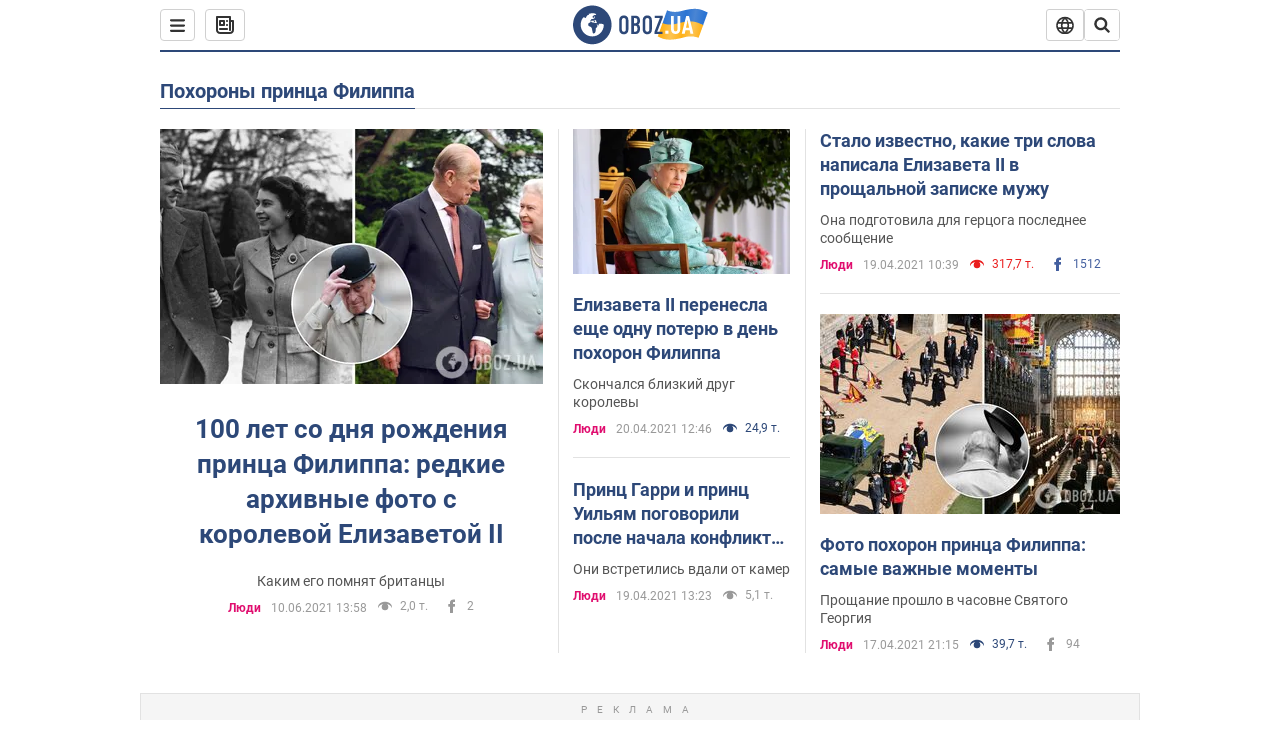

--- FILE ---
content_type: text/html; charset=utf-8
request_url: https://www.obozrevatel.com/topic/pohoronyi-printsa-filippa/
body_size: 23181
content:
<!DOCTYPE html><html lang="ru"><head><meta charSet="utf-8"><meta name="viewport" content="width=device-width, initial-scale=1.0, maximum-scale=1"><link rel="dns-prefetch" href="//securepubads.g.doubleclick.net"><link rel="preconnect" href="//securepubads.g.doubleclick.net"><link rel="dns-prefetch" href="//cm.g.doubleclick.net"><link rel="preconnect" href="//cm.g.doubleclick.net"><link rel="dns-prefetch" href="//gaua.hit.gemius.pl"><link rel="preconnect" href="//gaua.hit.gemius.pl"><link rel="preconnect" href="https://fonts.googleapis.com"><link rel="preconnect" href="https://fonts.gstatic.com" crossOrigin="anonymous"><script type="text/javascript">
                !function(){"use strict";function e(e){var t=!(arguments.length>1&&void 0!==arguments[1])||arguments[1],c=document.createElement("script");c.src=e,t?c.type="module":(c.async=!0,c.type="text/javascript",c.setAttribute("nomodule",""));var n=document.getElementsByTagName("script")[0];n.parentNode.insertBefore(c,n)}!function(t,c){!function(t,c,n){var a,o,r;n.accountId=c,null!==(a=t.marfeel)&&void 0!==a||(t.marfeel={}),null!==(o=(r=t.marfeel).cmd)&&void 0!==o||(r.cmd=[]),t.marfeel.config=n;var i="https://sdk.mrf.io/statics";e("".concat(i,"/marfeel-sdk.js?id=").concat(c),!0),e("".concat(i,"/marfeel-sdk.es5.js?id=").concat(c),!1)}(t,c,arguments.length>2&&void 0!==arguments[2]?arguments[2]:{})}(window,10008,{} /* Config */)}();
                </script><title>Похороны принца Филиппа: все новости, фото, видео и онлайн трансляция</title><meta name="description" content="Похороны принца Филиппа: читайте последние новости, смотрите фото, видео и онлайн трансляцию. Узнайте, когда похороны принца филиппа 17 апреля, дата прощания с герцогом Эдинбургским, будет ли присутствовать королева Елизавета, принц Гарри, Меган Маркл, принц Чарльз, 17 апреля часовне Святого Георгия в Виндзоре, Лондон"><meta name="cXenseParse:obo-isAdult" content="false"><meta name="cXenseParse:obo-language" content="ru"><meta name="cXenseParse:obo-pageType" content="theme"><meta name="cXenseParse:obo-platform" content="desktop"><meta property="og:type" content="website"><meta property="og:title" content="Похороны принца Филиппа: все новости, фото, видео и онлайн трансляция"><meta property="og:description" content="Похороны принца Филиппа: читайте последние новости, смотрите фото, видео и онлайн трансляцию. Узнайте, когда похороны принца филиппа 17 апреля, дата прощания с герцогом Эдинбургским, будет ли присутствовать королева Елизавета, принц Гарри, Меган Маркл, принц Чарльз, 17 апреля часовне Святого Георгия в Виндзоре, Лондон"><meta property="og:site_name" content="OBOZ.UA"><meta property="og:image" content="https://cdn.obozrevatel.com/core/img/oboz-social.jpg">									<meta property="og:image:type" content="image/jpg"><meta property="og:image:width" content="1200px"><meta property="og:image:height" content="630px"><meta property="og:url" content="https://www.obozrevatel.com/topic/pohoronyi-printsa-filippa/"><meta name="twitter:card" content="summary_large_image"><meta name="twitter:title" content="Похороны принца Филиппа: все новости, фото, видео и онлайн трансляция"><meta name="twitter:description" content="Похороны принца Филиппа: читайте последние новости, смотрите фото, видео и онлайн трансляцию. Узнайте, когда похороны принца филиппа 17 апреля, дата прощания с герцогом Эдинбургским, будет ли присутствовать королева Елизавета, принц Гарри, Меган Маркл, принц Чарльз, 17 апреля часовне Святого Георгия в Виндзоре, Лондон"><meta name="twitter:image" content="https://cdn.obozrevatel.com/core/img/oboz-social.jpg"><meta name="twitter:site" content="@obozrevatel_ua"><meta name="twitter:dnt" content="on"><link rel="canonical" href="https://www.obozrevatel.com/topic/pohoronyi-printsa-filippa/"><link rel="alternate" hrefLang="ru" href="https://www.obozrevatel.com/topic/pohoronyi-printsa-filippa/"><link rel="alternate" hrefLang="uk" href="https://www.obozrevatel.com/ukr/topic/pohoronyi-printsa-filippa/"><link rel="alternate" hrefLang="x-default" href="https://www.obozrevatel.com/ukr/topic/pohoronyi-printsa-filippa/"><link rel="preload" as="image" imageSrcset="https://i.obozrevatel.com/news/2021/6/10/filestoragetemp10.jpg?size=636x424 1500w , https://i.obozrevatel.com/news/2021/6/10/filestoragetemp10.jpg?size=383x255 1000w" imageSizes="(min-width: 1500px) 100vw  , (max-width: 1499px) 40vw 	, (max-width: 999px) 20vw"><script type="application/ld+json">{"@context":"https://schema.org","@type":"BreadcrumbList","itemListElement":[{"@type":"ListItem","position":1,"item":{"@id":"https://www.obozrevatel.com/","name":"OBOZ.UA"}},{"@type":"ListItem","position":2,"item":{"@id":"https://www.obozrevatel.com/topic/pohoronyi-printsa-filippa/","name":"Похороны принца Филиппа"}}]}</script><script type="application/ld+json">{"@context":"https://schema.org","@type":"WebPage","name":"Похороны принца Филиппа: все новости, фото, видео и онлайн трансляция","description":"Похороны принца Филиппа: читайте последние новости, смотрите фото, видео и онлайн трансляцию. Узнайте, когда похороны принца филиппа 17 апреля, дата прощания с герцогом Эдинбургским, будет ли присутствовать королева Елизавета, принц Гарри, Меган Маркл, принц Чарльз, 17 апреля часовне Святого Георгия в Виндзоре, Лондон","url":"https://www.obozrevatel.com/topic/pohoronyi-printsa-filippa/","inLanguage":"ru","additionalType":"landing_homepage","author":{"@type":"NewsMediaOrganization","name":"OBOZ.UA","legalName":"ТОВ Золота середина","url":"https://www.obozrevatel.com/rus/","sameAs":["https://www.facebook.com/obozrevatel","https://m.me/obozrevatel","https://www.instagram.com/obozrevatel.ua","https://www.pinterest.com/obozrevatel","https://x.com/obozrevatel_ua","https://t.me/uaobozrevatel","https://www.youtube.com/channel/UC97O_ce8Rm7rE0hjE82joaA","https://uk.wikipedia.org/wiki/%D0%9E%D0%B1%D0%BE%D0%B7%D1%80%D0%B5%D0%B2%D0%B0%D1%82%D0%B5%D0%BB%D1%8C"],"foundingDate":"2001-04-01","logo":{"@type":"ImageObject","url":"https://cdn.obozrevatel.com/news/img/icons/logo/Logo_Blue_Flag.svg","width":600,"height":60},"address":{"@type":"PostalAddress","streetAddress":"вул. Деревообробна, 7","addressLocality":"Київ","postalCode":"01013","addressCountry":{"@type":"Country","name":"UA"}},"contactPoint":{"@type":"ContactPoint","email":"info@obozrevatel.com","telephone":"+380 (44) 205-44-60","contactType":"customer support","areaServed":"UA","availableLanguage":["uk-UA","ru-UA","en-UA"]},"alternateName":"Obozrevatel"},"publisher":{"@type":"NewsMediaOrganization","name":"OBOZ.UA","legalName":"ТОВ Золота середина","url":"https://www.obozrevatel.com/rus/","sameAs":["https://www.facebook.com/obozrevatel","https://m.me/obozrevatel","https://www.instagram.com/obozrevatel.ua","https://www.pinterest.com/obozrevatel","https://x.com/obozrevatel_ua","https://t.me/uaobozrevatel","https://www.youtube.com/channel/UC97O_ce8Rm7rE0hjE82joaA","https://uk.wikipedia.org/wiki/%D0%9E%D0%B1%D0%BE%D0%B7%D1%80%D0%B5%D0%B2%D0%B0%D1%82%D0%B5%D0%BB%D1%8C"],"foundingDate":"2001-04-01","logo":{"@type":"ImageObject","url":"https://cdn.obozrevatel.com/news/img/icons/logo/Logo_Blue_Flag.svg","width":600,"height":60},"address":{"@type":"PostalAddress","streetAddress":"вул. Деревообробна, 7","addressLocality":"Київ","postalCode":"01013","addressCountry":{"@type":"Country","name":"UA"}},"contactPoint":{"@type":"ContactPoint","email":"info@obozrevatel.com","telephone":"+380 (44) 205-44-60","contactType":"customer support","areaServed":"UA","availableLanguage":["uk-UA","ru-UA","en-UA"]},"alternateName":"Obozrevatel"},"creator":{"@type":"NewsMediaOrganization","name":"OBOZ.UA","legalName":"ТОВ Золота середина","url":"https://www.obozrevatel.com/rus/","sameAs":["https://www.facebook.com/obozrevatel","https://m.me/obozrevatel","https://www.instagram.com/obozrevatel.ua","https://www.pinterest.com/obozrevatel","https://x.com/obozrevatel_ua","https://t.me/uaobozrevatel","https://www.youtube.com/channel/UC97O_ce8Rm7rE0hjE82joaA","https://uk.wikipedia.org/wiki/%D0%9E%D0%B1%D0%BE%D0%B7%D1%80%D0%B5%D0%B2%D0%B0%D1%82%D0%B5%D0%BB%D1%8C"],"foundingDate":"2001-04-01","logo":{"@type":"ImageObject","url":"https://cdn.obozrevatel.com/news/img/icons/logo/Logo_Blue_Flag.svg","width":600,"height":60},"address":{"@type":"PostalAddress","streetAddress":"вул. Деревообробна, 7","addressLocality":"Київ","postalCode":"01013","addressCountry":{"@type":"Country","name":"UA"}},"contactPoint":{"@type":"ContactPoint","email":"info@obozrevatel.com","telephone":"+380 (44) 205-44-60","contactType":"customer support","areaServed":"UA","availableLanguage":["uk-UA","ru-UA","en-UA"]},"alternateName":"Obozrevatel"},"isPartOf":{"@type":"WebSite","url":"https://www.obozrevatel.com/rus/","name":"OBOZ.UA","alternateName":"OBOZ","inLanguage":"ru"},"potentialAction":{"@type":"SearchAction","target":{"@type":"EntryPoint","urlTemplate":"https://www.obozrevatel.com/search/"},"query-input":{"@type":"PropertyValueSpecification","valueRequired":"http://schema.org/True","valueName":"search_term_string"}}}</script><script type="application/ld+json">{"@context":"https://schema.org","@type":"CollectionPage","name":"Похороны принца Филиппа: все новости, фото, видео и онлайн трансляция","description":"Похороны принца Филиппа: читайте последние новости, смотрите фото, видео и онлайн трансляцию. Узнайте, когда похороны принца филиппа 17 апреля, дата прощания с герцогом Эдинбургским, будет ли присутствовать королева Елизавета, принц Гарри, Меган Маркл, принц Чарльз, 17 апреля часовне Святого Георгия в Виндзоре, Лондон","url":"https://www.obozrevatel.com/topic/pohoronyi-printsa-filippa/"}</script><script type="application/ld+json">{"@context":"https://schema.org","@type":"Organization","url":"https://www.obozrevatel.com/","logo":"https://cdn.obozrevatel.com/news/img/icons/logo/Logo_Blue_Flag.svg","name":"OBOZ.UA","sameAs":["https://www.facebook.com/obozrevatel","https://m.me/obozrevatel?ref=On-Site%20Subs.FB-plug","https://www.instagram.com/obozrevatel.ua","https://www.pinterest.com/obozrevatel","https://t.me/uaobozrevatel","https://twitter.com/obozrevatel_ua","https://www.youtube.com/channel/UCMlCPwzF9ibXfCTjFF9Ihmg","https://www.youtube.com/channel/UC97O_ce8Rm7rE0hjE82joaA"]}</script><script type="application/ld+json">{"@context":"https://schema.org","@type":"NewsMediaOrganization","name":"OBOZ.UA","legalName":"ТОВ Золота середина","alternateName":"Obozrevatel","url":"https://www.obozrevatel.com/rus/","sameAs":["https://www.facebook.com/obozrevatel","https://m.me/obozrevatel","https://www.instagram.com/obozrevatel.ua","https://www.pinterest.com/obozrevatel","https://x.com/obozrevatel_ua","https://t.me/uaobozrevatel","https://www.youtube.com/channel/UC97O_ce8Rm7rE0hjE82joaA","https://uk.wikipedia.org/wiki/%D0%9E%D0%B1%D0%BE%D0%B7%D1%80%D0%B5%D0%B2%D0%B0%D1%82%D0%B5%D0%BB%D1%8C"],"foundingDate":"2001-04-01","logo":{"@type":"ImageObject","url":"https://cdn.obozrevatel.com/news/img/icons/logo/Logo_Blue_Flag.svg","width":600,"height":60},"address":{"@type":"PostalAddress","streetAddress":"вул. Деревообробна, 7","addressLocality":"Київ","postalCode":"01013","addressCountry":{"@type":"Country","name":"UA"}},"contactPoint":{"@type":"ContactPoint","email":"info@obozrevatel.com","telephone":"+380 (44) 205-44-60","contactType":"customer support","areaServed":"UA","availableLanguage":["uk-UA","ru-UA","en-UA"]},"publishingPrinciples":"https://www.obozrevatel.com/editorial.htm","identifier":{"@type":"PropertyValue","propertyID":"https://kg.google.com","value":"/g/11dfwyk_6t"}}</script><link rel="preload" href="https://fonts.googleapis.com/css2?family=Roboto:ital,wght@0,100..900;1,100..900&display=swap" as="font" type="font/woff2" crossOrigin="anonymous"><link rel="preload" href="https://cdn.obozrevatel.com/news/commons/index.min.css?v=423698818" as="style"><link rel="preload" href="https://securepubads.g.doubleclick.net/tag/js/gpt.js" as="script"><meta name="theme-color" content="#1C629C"><meta property="fb:app_id" content="236629479701279"><meta property="fb:pages" content="145276418816044"><link rel="shortcut icon" href="https://cdn.obozrevatel.com/news/img/favicons/favicon.ico" type="image/x-icon"><link rel="apple-touch-icon" href="https://cdn.obozrevatel.com/news/img/favicons/72x72.png"><link rel="apple-touch-icon" sizes="96x96" href="https://cdn.obozrevatel.com/news/img/favicons/96x96.png"><link rel="apple-touch-icon" sizes="128x128" href="https://cdn.obozrevatel.com/news/img/favicons/128x128.png"><link rel="apple-touch-icon" sizes="144x144" href="https://cdn.obozrevatel.com/news/img/favicons/144x144.png"><link rel="apple-touch-icon-precomposed" href="https://cdn.obozrevatel.com/news/img/favicons/72x72.png"><link rel="apple-touch-icon-precomposed" sizes="96x96" href="https://cdn.obozrevatel.com/news/img/favicons/96x96.png"><link rel="apple-touch-icon-precomposed" sizes="128x128" href="https://cdn.obozrevatel.com/news/img/favicons/128x128.png"><link rel="apple-touch-icon-precomposed" sizes="144x144" href="https://cdn.obozrevatel.com/news/img/favicons/144x144.png"><link rel="manifest" href="/manifest.json"><link rel="chrome-webstore-item" href="https://chrome.google.com/webstore/detail/geeaennekbbdgfnjhnbgafdfjoefhmbb"><link rel="stylesheet" href="https://cdn.obozrevatel.com/news/commons/index.min.css?v=423698818"><script type="application/ld+json">{"@context":"https://schema.org","@type":"WebSite","url":"https://www.obozrevatel.com/rus/","name":"OBOZ.UA","alternateName":"Obozrevatel","inLanguage":"ru","author":{"@type":"NewsMediaOrganization","name":"OBOZ.UA","legalName":"ТОВ Золота середина","url":"https://www.obozrevatel.com/rus/","sameAs":["https://www.facebook.com/obozrevatel","https://m.me/obozrevatel","https://www.instagram.com/obozrevatel.ua","https://www.pinterest.com/obozrevatel","https://x.com/obozrevatel_ua","https://t.me/uaobozrevatel","https://www.youtube.com/channel/UC97O_ce8Rm7rE0hjE82joaA","https://uk.wikipedia.org/wiki/%D0%9E%D0%B1%D0%BE%D0%B7%D1%80%D0%B5%D0%B2%D0%B0%D1%82%D0%B5%D0%BB%D1%8C"],"foundingDate":"2001-04-01","logo":{"@type":"ImageObject","url":"https://cdn.obozrevatel.com/news/img/icons/logo/Logo_Blue_Flag.svg","width":600,"height":60},"address":{"@type":"PostalAddress","streetAddress":"вул. Деревообробна, 7","addressLocality":"Київ","postalCode":"01013","addressCountry":{"@type":"Country","name":"UA"}},"contactPoint":{"@type":"ContactPoint","email":"info@obozrevatel.com","telephone":"+380 (44) 205-44-60","contactType":"customer support","areaServed":"UA","availableLanguage":["uk-UA","ru-UA","en-UA"]},"alternateName":"Obozrevatel"},"publisher":{"@type":"NewsMediaOrganization","name":"OBOZ.UA","legalName":"ТОВ Золота середина","url":"https://www.obozrevatel.com/rus/","sameAs":["https://www.facebook.com/obozrevatel","https://m.me/obozrevatel","https://www.instagram.com/obozrevatel.ua","https://www.pinterest.com/obozrevatel","https://x.com/obozrevatel_ua","https://t.me/uaobozrevatel","https://www.youtube.com/channel/UC97O_ce8Rm7rE0hjE82joaA","https://uk.wikipedia.org/wiki/%D0%9E%D0%B1%D0%BE%D0%B7%D1%80%D0%B5%D0%B2%D0%B0%D1%82%D0%B5%D0%BB%D1%8C"],"foundingDate":"2001-04-01","logo":{"@type":"ImageObject","url":"https://cdn.obozrevatel.com/news/img/icons/logo/Logo_Blue_Flag.svg","width":600,"height":60},"address":{"@type":"PostalAddress","streetAddress":"вул. Деревообробна, 7","addressLocality":"Київ","postalCode":"01013","addressCountry":{"@type":"Country","name":"UA"}},"contactPoint":{"@type":"ContactPoint","email":"info@obozrevatel.com","telephone":"+380 (44) 205-44-60","contactType":"customer support","areaServed":"UA","availableLanguage":["uk-UA","ru-UA","en-UA"]},"alternateName":"Obozrevatel"},"creator":{"@type":"NewsMediaOrganization","name":"OBOZ.UA","legalName":"ТОВ Золота середина","url":"https://www.obozrevatel.com/rus/","sameAs":["https://www.facebook.com/obozrevatel","https://m.me/obozrevatel","https://www.instagram.com/obozrevatel.ua","https://www.pinterest.com/obozrevatel","https://x.com/obozrevatel_ua","https://t.me/uaobozrevatel","https://www.youtube.com/channel/UC97O_ce8Rm7rE0hjE82joaA","https://uk.wikipedia.org/wiki/%D0%9E%D0%B1%D0%BE%D0%B7%D1%80%D0%B5%D0%B2%D0%B0%D1%82%D0%B5%D0%BB%D1%8C"],"foundingDate":"2001-04-01","logo":{"@type":"ImageObject","url":"https://cdn.obozrevatel.com/news/img/icons/logo/Logo_Blue_Flag.svg","width":600,"height":60},"address":{"@type":"PostalAddress","streetAddress":"вул. Деревообробна, 7","addressLocality":"Київ","postalCode":"01013","addressCountry":{"@type":"Country","name":"UA"}},"contactPoint":{"@type":"ContactPoint","email":"info@obozrevatel.com","telephone":"+380 (44) 205-44-60","contactType":"customer support","areaServed":"UA","availableLanguage":["uk-UA","ru-UA","en-UA"]},"alternateName":"Obozrevatel"},"potentialAction":{"@type":"SearchAction","target":{"@type":"EntryPoint","urlTemplate":"https://www.obozrevatel.com/search/"},"query-input":{"@type":"PropertyValueSpecification","valueRequired":"http://schema.org/True","valueName":"search_term_string"}}}</script></head><body class=""><noscript><iframe height="0" width="0" style="display:none;visibility:hidden" src="https://www.googletagmanager.com/ns.html?id=GTM-5ZV62SC"></iframe></noscript><div class="page --desktop"><script>var _Oboz_Core_HeaderDropMenu = {"urlRu":"https://www.obozrevatel.com/topic/pohoronyi-printsa-filippa/","urlUa":"https://www.obozrevatel.com/ukr/topic/pohoronyi-printsa-filippa/"};var _Oboz_News_themePageData = {"newsShortIds":[4408,4405,4404,4402,4370,4393,4361,4319,4231,4258,4165,4127,2871,2766,2764,2658,2649,2613,2564,2528],"themeId":1954};var _Oboz_News_pageName = "theme";var _Oboz_News_analyticsPageData = {"domain":"www.obozrevatel.com","url":"https://www.obozrevatel.com/topic/pohoronyi-printsa-filippa/","isAdult":false,"newsId":null,"newsTitle":null,"section":null,"subsection":null,"pageType":"theme","newsType":null,"platform":"desktop","language":"ru","city":null,"country":null,"tags":[],"themes":["Похороны принца Филиппа"],"persons":[],"authors":[],"importance":null,"publishDate":null,"сommentsReactionNumber":null,"facebookReactionNumber":null,"totalBannerCount":null,"variation":"A","taggedAuthor":[],"headlineTags":null};</script><svg style="height: 0; width: 0; position: absolute; visibility: hidden"><defs><linearGradient id="paint0_linear_12387_16706" x1="131.798" y1="17.1402" x2="91.5905" y2="10.3877" gradientUnits="userSpaceOnUse"><stop stop-color="#2B74D3"></stop><stop offset="0.239583" stop-color="#4A85D3"></stop><stop offset="0.463542" stop-color="#2B74D3"></stop><stop offset="0.75" stop-color="#4A85D3"></stop><stop offset="1" stop-color="#2B74D3"></stop></linearGradient><linearGradient id="paint1_linear_12387_16706" x1="129.203" y1="28.4966" x2="89.6089" y2="22.051" gradientUnits="userSpaceOnUse"><stop stop-color="#FFB117"></stop><stop offset="0.218037" stop-color="#FDC453"></stop><stop offset="0.468388" stop-color="#FFB117"></stop><stop offset="0.741921" stop-color="#FDC453"></stop><stop offset="1" stop-color="#FFB117"></stop></linearGradient></defs></svg><svg display="none"><symbol id="icon-newspaper" viewBox="0 0 18 18"><path fill-rule="evenodd" clip-rule="evenodd" d="M0 1C0 0.447715 0.447715 0 1 0H14C14.5523 0 15 0.447715 15 1V4H17C17.5523 4 18 4.44772 18 5V14C18 16.2091 16.2091 18 14 18H4C1.79086 18 0 16.2091 0 14V1ZM15 6V14C15 14.5523 14.5523 15 14 15C13.4477 15 13 14.5523 13 14V2H2V14C2 15.1046 2.89543 16 4 16H14C15.1046 16 16 15.1046 16 14V6H15Z" fill="#333333"></path><path fill-rule="evenodd" clip-rule="evenodd" d="M5 6V8H7V6H5ZM4 4C3.44772 4 3 4.44772 3 5V9C3 9.55228 3.44772 10 4 10H8C8.55228 10 9 9.55228 9 9V5C9 4.44772 8.55228 4 8 4H4Z" fill="#333333"></path><path d="M10 5C10 4.44772 10.4477 4 11 4C11.5523 4 12 4.44772 12 5C12 5.55228 11.5523 6 11 6C10.4477 6 10 5.55228 10 5Z" fill="#333333"></path><path d="M10 9C10 8.44772 10.4477 8 11 8C11.5523 8 12 8.44772 12 9C12 9.55228 11.5523 10 11 10C10.4477 10 10 9.55228 10 9Z" fill="#333333"></path><path d="M3 13C3 12.4477 3.44772 12 4 12H11C11.5523 12 12 12.4477 12 13C12 13.5523 11.5523 14 11 14H4C3.44772 14 3 13.5523 3 13Z" fill="#333333"></path></symbol><symbol id="icon-fullLogo-oboz" viewBox="0 0 136 40"><path fill-rule="evenodd" clip-rule="evenodd" d="M131.104 20.2371L135.658 7.73113C135.688 7.57495 135.603 7.41871 135.457 7.356C129.08 4.61819 125.19 1.70093 109.414 6.02562C101.972 8.06579 96.8882 6.08989 95.4304 5.39264C95.2178 5.29095 94.9557 5.41694 94.9136 5.64881L90.3627 18.6748C96.9088 22.144 102.431 23.7621 118.156 19.4515C122.124 18.3637 127.176 18.6652 131.104 20.2371Z" fill="url(#paint0_linear_12387_16706)"></path><path fill-rule="evenodd" clip-rule="evenodd" d="M126.247 32.6665C126.446 32.7408 126.667 32.6201 126.706 32.4112L131.234 20.0408C124.705 17.2731 120.923 14.2215 104.94 18.6029C96.0509 21.0397 90.5298 18.0609 90.5298 18.0609L85.8343 31.2079C85.8106 31.3512 85.8822 31.4942 86.0107 31.5617C92.4584 34.9476 97.7923 36.2917 113.343 32.0287C117.184 30.976 122.377 31.2245 126.247 32.6665Z" fill="url(#paint1_linear_12387_16706)"></path><path d="M20.2915 0.526367C9.68855 0.526367 1.05078 9.17004 1.05078 19.8827C1.05078 30.5953 9.68855 39.239 20.2915 39.239C30.9402 39.239 39.5323 30.5493 39.5323 19.8827C39.578 9.17004 30.9402 0.526367 20.2915 0.526367ZM31.8085 20.3884C31.4886 26.5493 26.4613 31.4229 20.2458 31.4229C13.8475 31.4229 8.68309 26.2275 8.68309 19.7907C8.68309 17.262 9.46003 14.9172 10.8311 13.0321C11.4252 12.2045 12.2479 12.1126 12.4764 12.1585C12.4764 12.1585 12.5678 12.3425 12.7049 12.6643C12.842 12.9861 13.0248 13.17 13.2533 13.17C13.5733 13.17 13.8475 12.8482 14.1217 12.2045C14.4416 11.3769 14.8529 10.8252 15.2185 10.5034C15.6299 10.1815 15.9955 9.95165 16.4068 9.81372C16.5439 9.76774 16.681 9.76774 16.8181 9.72177C17.0009 9.67579 17.138 9.58384 17.138 9.49188C17.138 9.262 17.0466 9.07809 16.8181 8.89418C17.7779 8.48039 19.0118 8.2505 20.4743 8.2505C21.7997 8.2505 22.5309 8.43441 22.5309 8.43441C23.5364 8.71027 24.2676 9.17004 24.2219 9.49188C24.1762 9.81372 23.7192 9.99763 23.2165 9.90567C22.7137 9.81372 21.8454 10.2275 21.297 10.7333C20.7485 11.239 20.3829 11.8827 20.4743 12.1126C20.5657 12.3425 20.7942 12.6183 20.8856 12.6183C21.0228 12.6643 21.1599 12.8022 21.2513 12.9402C21.3427 13.0781 21.5255 13.1241 21.6169 13.0321C21.754 12.9402 21.8454 12.7103 21.7997 12.4344C21.7997 12.2045 22.0282 11.7907 22.3481 11.5608C22.668 11.331 22.8966 11.4689 22.8966 11.8827C22.8966 12.2965 22.7137 12.8482 22.4852 13.0781C22.3024 13.3539 21.754 13.7218 21.297 13.9057C20.8399 14.0896 19.4232 13.8597 19.0576 14.3654C18.829 14.6873 19.5603 15.0091 19.1033 15.239C18.829 15.3769 18.5091 15.239 18.372 15.5149C18.2349 15.7907 18.1435 16.2965 18.372 16.4804C18.6462 16.7562 19.4689 16.3884 19.5146 16.0666C19.5603 15.6988 19.8802 15.6988 20.1087 15.7448C20.3372 15.7907 20.6571 15.6988 20.7942 15.5608C20.9314 15.4229 21.2513 15.4229 21.4341 15.5608C21.6169 15.6988 21.8911 16.0206 21.9368 16.2965C22.0282 16.5264 22.0739 16.7103 21.754 16.8942C21.6169 16.9861 21.6626 17.1241 21.7997 17.17C21.9368 17.262 22.3481 17.216 22.4852 17.1241C22.6223 17.0321 22.7137 16.7562 22.7594 16.6183C22.8052 16.4804 23.0337 16.5723 23.1708 16.5264C23.3079 16.4344 23.2165 16.3884 23.0337 16.1126C22.8052 15.8367 22.3938 15.7448 22.3481 15.239C22.3024 15.0551 22.7594 15.0091 23.2165 15.0091C23.6278 15.0091 24.0848 15.4689 24.1762 16.0206C24.2676 16.5723 24.4961 16.9861 24.679 16.9861C24.8618 16.9861 24.8618 17.9057 24.5418 17.9976C24.2219 18.0896 23.4907 18.1356 22.8966 17.9517C21.8454 17.6758 20.6114 17.3999 20.2458 17.354C19.8345 17.308 19.5146 16.9861 19.1947 16.9402C18.5548 16.8482 17.7779 17.5379 17.7779 17.5379C16.9552 17.8137 16.4068 18.4114 16.2697 18.9172C16.1783 19.4229 16.224 20.1585 16.3611 20.5264C16.4982 20.8942 17.138 21.308 17.7322 21.4459C18.3263 21.5838 19.2404 22.3195 19.7888 23.1011C20.2001 24.7562 20.3829 26.1356 20.3829 26.1356C20.52 27.193 20.8399 28.2045 21.1599 28.3884C21.4798 28.6183 22.8509 28.2965 23.3079 27.3769C23.8106 26.4574 23.6278 23.9746 23.7649 23.4689C23.902 23.0091 25.2731 21.9517 25.3645 21.4919C25.4559 21.0781 25.2731 20.4804 25.2731 20.4804C24.8618 19.5149 24.5875 18.6873 24.679 18.6413C24.7704 18.5953 25.0446 19.0091 25.2731 19.6068C25.5016 20.1585 26.0957 20.5264 26.507 20.3425C26.9641 20.1585 27.0098 19.5149 26.6899 18.8252C27.741 18.7333 28.7922 18.7333 29.7062 18.8252C30.6203 18.9172 31.3972 19.285 31.58 19.4689C31.8085 20.0666 31.8085 20.3884 31.8085 20.3884Z" fill="#2D4878"></path><path d="M47.2578 15.5148C47.2578 14.1355 47.3492 12.8022 48.6289 11.6068C49.4058 10.8711 50.457 10.4114 51.8281 10.4114C53.1991 10.4114 54.2503 10.8711 55.0272 11.6068C56.2612 12.8022 56.3983 14.1355 56.3983 15.5148V24.2045C56.3983 25.5838 56.3069 26.9171 55.0272 28.1125C54.2503 28.8482 53.1991 29.3079 51.8281 29.3079C50.457 29.3079 49.4058 28.8482 48.6289 28.1125C47.3949 26.9171 47.2578 25.5838 47.2578 24.2045V15.5148ZM53.7933 15.147C53.7933 14.5953 53.7476 14.0436 53.2448 13.5378C52.9706 13.262 52.4679 13.0321 51.8281 13.0321C51.1882 13.0321 50.7312 13.262 50.4113 13.5378C49.9086 14.0436 49.8629 14.5953 49.8629 15.147V24.6183C49.8629 25.17 49.9086 25.7217 50.4113 26.2275C50.6855 26.5033 51.1882 26.7332 51.8281 26.7332C52.4679 26.7332 52.9249 26.5033 53.2448 26.2275C53.7476 25.7217 53.7933 25.17 53.7933 24.6183V15.147Z" fill="#2D4878"></path><path d="M62.8878 10.6873C63.6648 10.6873 65.173 10.7792 66.3155 11.5608C67.9608 12.7562 67.9608 14.6873 67.9608 15.7907C67.9608 16.9861 67.8694 17.8137 67.1839 18.6413C66.864 19.0551 66.4526 19.3309 66.1784 19.4689C66.864 19.7907 67.1839 20.2505 67.4124 20.6183C67.9151 21.5378 67.9151 22.0436 67.9151 22.9171V24.2964C67.9151 25.0781 67.9151 26.9631 66.3612 28.1125C65.7671 28.5723 64.8073 28.9861 63.2535 28.9861H59.2773V10.6873H62.8878ZM61.9738 18.3194H63.2078C64.0761 18.3194 64.6245 17.9516 64.853 17.6298C65.173 17.262 65.3558 16.6183 65.3558 16.0666V14.9631C65.3558 14.5033 65.1273 14.0436 64.853 13.7217C64.5331 13.3999 64.0304 13.124 63.1621 13.124H61.9281V18.3194H61.9738ZM61.9738 26.6873H63.1621C63.5734 26.6873 64.396 26.6413 64.9445 25.8597C65.4015 25.262 65.4015 24.2964 65.4015 24.0206V23.147C65.4015 22.2735 65.2644 21.6298 64.7159 21.124C64.3046 20.8022 63.8933 20.6643 63.3449 20.6643H62.0195V26.6873H61.9738Z" fill="#2D4878"></path><path d="M70.7461 15.5148C70.7461 14.1355 70.8375 12.8022 72.1172 11.6068C72.8941 10.8711 73.9453 10.4114 75.3163 10.4114C76.6874 10.4114 77.7386 10.8711 78.5155 11.6068C79.7495 12.8022 79.8866 14.1355 79.8866 15.5148V24.2045C79.8866 25.5838 79.7952 26.9171 78.5155 28.1125C77.7386 28.8482 76.6874 29.3079 75.3163 29.3079C73.9453 29.3079 72.8941 28.8482 72.1172 28.1125C70.8832 26.9171 70.7461 25.5838 70.7461 24.2045V15.5148ZM77.2816 15.147C77.2816 14.5953 77.2359 14.0436 76.7331 13.5378C76.4589 13.262 75.9562 13.0321 75.3163 13.0321C74.6765 13.0321 74.2195 13.262 73.8996 13.5378C73.3968 14.0436 73.3511 14.5953 73.3511 15.147V24.6183C73.3511 25.17 73.3968 25.7217 73.8996 26.2275C74.1738 26.5033 74.6765 26.7332 75.3163 26.7332C75.9562 26.7332 76.4132 26.5033 76.7331 26.2275C77.2359 25.7217 77.2816 25.17 77.2816 24.6183V15.147Z" fill="#2D4878"></path><path d="M90.7186 10.6873V12.7102L85.2343 26.6873H90.5815V29.0321H82.4922V26.7332L87.8394 13.0781H82.8578V10.7332H90.7186V10.6873Z" fill="#2D4878"></path><path d="M96.467 28.7466H93.332V25.6596H96.467V28.7466Z" fill="white"></path><path d="M108.258 24.3545C108.258 25.6931 107.842 26.789 107.009 27.6423C106.143 28.5124 105.021 28.9474 103.645 28.9474C102.251 28.9474 101.121 28.5124 100.255 27.6423C99.4222 26.789 99.0059 25.6931 99.0059 24.3545V10.8772H101.861V24.5051C101.861 25.1242 102.03 25.6011 102.37 25.9357C102.71 26.2536 103.135 26.4125 103.645 26.4125C104.154 26.4125 104.571 26.2536 104.894 25.9357C105.233 25.6011 105.403 25.1242 105.403 24.5051V10.8772H108.258V24.3545Z" fill="white"></path><path d="M121.402 28.7466H118.42L117.681 25.2079H113.475L112.762 28.7466H109.754L114.215 10.8772H116.993L121.402 28.7466ZM117.146 22.673L115.591 15.194L114.036 22.673H117.146Z" fill="white"></path></symbol><symbol id="icon-rss" viewBox="0 0 20 20" fill="currentColor"><circle cx="5" cy="15" r="2"></circle><path fill-rule="evenodd" clip-rule="evenodd" d="M3 9C3 8.44772 3.44772 8 4 8C8.55228 8 12 11.4477 12 16C12 16.5523 11.5523 17 11 17C10.4477 17 10 16.5523 10 16C10 12.5523 7.44772 10 4 10C3.44772 10 3 9.55228 3 9Z"></path><path fill-rule="evenodd" clip-rule="evenodd" d="M3 4C3 3.44772 3.44772 3 4 3C11.5523 3 17 8.44772 17 16C17 16.5523 16.5523 17 16 17C15.4477 17 15 16.5523 15 16C15 9.55228 10.4477 5 4 5C3.44772 5 3 4.55228 3 4Z"></path></symbol><symbol id="icon-logo-youtube" viewBox="0 0 20 20"><path d="M19 7.99982C19 7.79982 19 7.59982 19 7.39982C18.9 6.49982 18.8 5.49982 18.2 4.79982C17.7 4.19982 16.9 4.09982 16.1 3.99982C15.2 3.89982 14.2 3.79982 13.2 3.79982C11.3 3.69982 9.29999 3.79982 7.39999 3.79982C6.39999 3.79982 5.39999 3.79982 4.39999 3.89982C3.29999 3.99982 1.99999 4.19982 1.49999 5.39982C0.899994 6.39982 0.999994 7.79982 0.999994 8.99982C0.999994 9.99982 0.999994 11.0998 0.999994 12.0998C1.09999 13.3998 1.09999 15.1998 2.59999 15.7998C3.39999 16.0998 4.29999 16.1998 5.19999 16.1998C6.09999 16.2998 6.99999 16.2998 7.89999 16.2998C9.79999 16.2998 11.6 16.2998 13.5 16.1998C14.8 16.1998 16.1 16.1998 17.4 15.6998C18.5 15.2998 18.8 14.1998 18.9 13.1998C19 12.1998 19 11.1998 19 10.1998C19 9.49982 19 8.79982 19 7.99982Z" fill="currentColor"></path><path d="M12.7 10.0002C11.1 9.1002 9.6 8.1002 8 7.2002C8 9.1002 8 10.9002 8 12.7002C9.6 11.8002 11.1 10.9002 12.7 10.0002Z" fill="white"></path></symbol><symbol id="icon-logo-facebook" viewBox="0 0 20 20"><path fill-rule="evenodd" clip-rule="evenodd" d="M7.80001 10.1V17.8C7.80001 17.9 7.90001 18 8.00001 18H10.9C11 18 11.1 17.9 11.1 17.8V9.9H13.2C13.3 9.9 13.4 9.8 13.4 9.7L13.6 7.3C13.6 7.2 13.5 7.1 13.4 7.1H11.1V5.5C11.1 5.1 11.4 4.8 11.8 4.8H13.4C13.5 4.8 13.6 4.7 13.6 4.6V2.2C13.6 2.1 13.5 2 13.4 2H10.7C9.10001 2 7.80001 3.3 7.80001 4.9V7.2H6.40001C6.30001 7.2 6.20001 7.3 6.20001 7.4V9.8C6.20001 9.9 6.30001 10 6.40001 10H7.80001V10.1Z" fill="currentColor"></path></symbol></svg><header class="headerSticky"><div class="headerSticky_inner"><div class="headerSticky_left"><div class="menu"><button class="menu_btn"><svg class="menu_icon --close" width="22" height="22" viewBox="0 0 22 22" fill="none" xmlns="http://www.w3.org/2000/svg"><path fill="#333333" fill-rule="evenodd" clip-rule="evenodd" d="M3.93061 15.9514C3.34483 16.5372 3.34483 17.4869 3.93061 18.0727C4.5164 18.6585 5.46615 18.6585 6.05193 18.0727L11.0017 13.123L15.9514 18.0727C16.5372 18.6585 17.487 18.6585 18.0728 18.0727C18.6586 17.4869 18.6586 16.5372 18.0728 15.9514L13.123 11.0016L18.0727 6.05187C18.6585 5.46608 18.6585 4.51634 18.0727 3.93055C17.487 3.34476 16.5372 3.34476 15.9514 3.93055L11.0017 8.88031L6.05195 3.9306C5.46616 3.34481 4.51642 3.34481 3.93063 3.9306C3.34484 4.51638 3.34484 5.46613 3.93063 6.05192L8.88035 11.0016L3.93061 15.9514Z"></path></svg><svg class="menu_icon" width="20" height="17" viewBox="0 0 20 17" fill="none" xmlns="http://www.w3.org/2000/svg"><path fill="#333333" fill-rule="evenodd" clip-rule="evenodd" d="M0 1.5C0 0.671573 0.671573 0 1.5 0H18.5C19.3284 0 20 0.671573 20 1.5C20 2.32843 19.3284 3 18.5 3H1.5C0.671573 3 0 2.32843 0 1.5ZM0 8.5C0 7.67157 0.671573 7 1.5 7H18.5C19.3284 7 20 7.67157 20 8.5C20 9.32843 19.3284 10 18.5 10H1.5C0.671573 10 0 9.32843 0 8.5ZM1.5 14C0.671573 14 0 14.6716 0 15.5C0 16.3284 0.671573 17 1.5 17H18.5C19.3284 17 20 16.3284 20 15.5C20 14.6716 19.3284 14 18.5 14H1.5Z"></path></svg></button></div><a class="newsBtn" href="https://www.obozrevatel.com/main-item/27-01-2026.htm"><div class="icon --icon-newspaper newsBtn_icon"><svg xmlns="http://www.w3.org/2000/svg" version="1.1" preserveAspectRatio="xMinYMin" fill="none" height="18" width="18"><use href="#icon-newspaper"></use></svg></div></a></div><a href="https://www.obozrevatel.com/rus/" class="headerSticky_logo"><div class="icon --icon-fullLogo-oboz headerTopLine_logoImg"><svg xmlns="http://www.w3.org/2000/svg" version="1.1" preserveAspectRatio="xMinYMin" fill="none" height="40" width="136"><use href="#icon-fullLogo-oboz"></use></svg></div></a><div class="headerSticky_right"><div class="headerLangSwitcher undefined"><div class="headerLangSwitcher_btn"><svg width="18" height="18" viewBox="0 0 18 18" fill="none" xmlns="http://www.w3.org/2000/svg"><g clip-path="url(#clip0_11376_34979)"><path d="M16.5556 6.86437C16.0079 5.29719 14.9865 3.93908 13.6328 2.97814C12.2791 2.0172 10.6601 1.50098 9 1.50098C7.3399 1.50098 5.72088 2.0172 4.36718 2.97814C3.01347 3.93908 1.99207 5.29719 1.44445 6.86437M16.5556 6.86437C16.8436 7.68925 17 8.57636 17 9.49992C17.001 10.3975 16.8507 11.2888 16.5556 12.1364M16.5556 6.86437H1.44445M1.44445 6.86437C1.14934 7.71169 0.999092 8.60268 1 9.49992C0.999043 10.3975 1.14929 11.2887 1.44445 12.1364M16.5556 12.1364C16.0079 13.7035 14.9865 15.0616 13.6328 16.0226C12.2791 16.9835 10.6601 17.4998 9 17.4998C7.3399 17.4998 5.72088 16.9835 4.36718 16.0226C3.01347 15.0616 1.99207 13.7035 1.44445 12.1364M16.5556 12.1364H1.44445" stroke="#333333" stroke-width="1.66667" stroke-linecap="round" stroke-linejoin="round"></path><path d="M9.00083 17.5C13.4186 13.0822 13.4186 5.91778 9.00083 1.5C4.58306 5.91778 4.58306 13.0822 9.00083 17.5Z" stroke="#333333" stroke-width="1.66667" stroke-linecap="round" stroke-linejoin="round"></path></g><defs><clipPath id="clip0_11376_34979"><rect width="18" height="18" fill="white" transform="translate(0 0.5)"></rect></clipPath></defs></svg></div><div class="headerLangSwitcher_list"><div class="headerLangSwitcher_item "><a href="https://www.obozrevatel.com/ukr/topic/pohoronyi-printsa-filippa/" class="headerLangSwitcher_link" data-langCode="uk"></a><span class="headerLangSwitcher_title">Українська</span><span class="headerLangSwitcher_titleSmall">УКР</span></div><div class="headerLangSwitcher_item --active"><a href="https://www.obozrevatel.com/topic/pohoronyi-printsa-filippa/" class="headerLangSwitcher_link" data-langCode="ru"></a><span class="headerLangSwitcher_title">русский</span><span class="headerLangSwitcher_titleSmall">РУС</span></div></div></div><nav class="headerSearch" data-project="news"><form class="headerSearch_form"><input class="headerSearch_input" type="search" name="search" placeholder="Поиск по новостям и публикациям" autoComplete="off" aria-label="Пошуковий рядок" disabled="true"><button class="headerSearch_btn" type="submit"><img class="headerSearch_icon" src="https://cdn.obozrevatel.com/core/img/icons/common/search-grey-dark.svg" alt="" aria-hidden="true"></button><button class="headerSearch_btn --close" type="button"><img class="headerSearch_icon" src="https://cdn.obozrevatel.com/core/img/icons/common/close-rounded-bold-grey-dark.svg" alt="" aria-hidden="true"></button></form></nav></div></div></header><article class="section --mainPreview" id="undefined"><div class="section_headingWrap"><h1 class="section_heading"><a class="section_titleLink" href="https://www.obozrevatel.com/topic/pohoronyi-printsa-filippa/">Похороны принца Филиппа</a></h1></div><div class="section_content --mainPreview"><div class="sectionMainCol"><article class="newsImgTop"><h3 class="newsImgTop_title"><a class="newsImgTop_titleLink" href="https://news.obozrevatel.com/show/people/printsu-filippu-100-let-arhivnyie-foto-s-korolevoj-elizavetoj-ii.htm" rel="bookmark">100 лет со дня рождения принца Филиппа: редкие архивные фото с королевой Елизаветой II</a></h3><p class="newsImgTop_descr"><a class="newsImgTop_descrLink" href="https://news.obozrevatel.com/show/people/printsu-filippu-100-let-arhivnyie-foto-s-korolevoj-elizavetoj-ii.htm">Каким его помнят британцы</a></p><div class="newsImgTop_imgWrap"><a class="newsImgTop_imgLink" href="https://news.obozrevatel.com/show/people/printsu-filippu-100-let-arhivnyie-foto-s-korolevoj-elizavetoj-ii.htm" rel="bookmark"><img class="newsImgTop_img" alt="100 лет со дня рождения принца Филиппа: редкие архивные фото с королевой Елизаветой II" src="https://i.obozrevatel.com/news/2021/6/10/filestoragetemp10.jpg?size=636x424" srcSet="https://i.obozrevatel.com/news/2021/6/10/filestoragetemp10.jpg?size=636x424 1500w, https://i.obozrevatel.com/news/2021/6/10/filestoragetemp10.jpg?size=383x255 1000w" sizes="(min-width: 1500px) 100vw  , (max-width: 1499px) 40vw  , (max-width: 999px) 20vw"></a></div><div class="newsImgTop_footer"><a class="sectionLabel --show" href="https://news.obozrevatel.com/show/people/">Люди</a><footer><time class="time" dateTime="2021-06-10T13:58:00" title="10.06.2021 13:58"><span class="time_value">10.06.2021 13:58</span></time><div class="reaction"><div class="reaction_item"><div class="icon --icon-views reaction_icon --gray"><svg xmlns="http://www.w3.org/2000/svg" version="1.1" preserveAspectRatio="xMinYMin" fill="none" height="16" width="16"><use href="#common-views"></use></svg></div><span class="reaction_value"> 2,0 т. </span></div><div class="reaction_item"><img class="reaction_icon" src="https://cdn.obozrevatel.com/core/img/icons/social/facebook-grey-9.svg" alt="" aria-hidden="true"><span class="reaction_value">2</span></div></div></footer></div></article></div><div class="sectionCol"><article class="newsImg"><h3 class="newsImg_title"><a class="newsImg_titleLink" href="https://news.obozrevatel.com/show/people/elizaveta-ii-perenesla-esche-odnu-poteryu-v-den-pohoron-filippa.htm" rel="bookmark">Елизавета II перенесла еще одну потерю в день похорон Филиппа</a></h3><p class="newsImg_descr"><a class="newsImg_descrLink" href="https://news.obozrevatel.com/show/people/elizaveta-ii-perenesla-esche-odnu-poteryu-v-den-pohoron-filippa.htm">Скончался близкий друг королевы</a></p><div class="newsImg_imgWrap"><span class="newsImg_overlayed"></span><a class="newsImg_imgLink" href="https://news.obozrevatel.com/show/people/elizaveta-ii-perenesla-esche-odnu-poteryu-v-den-pohoron-filippa.htm" rel="bookmark"><img class="lazyImg newsImg_img" style="min-height: 200px;" alt="Королева Великобритании Елизавета II" src="https://i.obozrevatel.com/news/2021/4/20/gettyimages-1219621429.jpg?size=1944x924" srcSet="https://i.obozrevatel.com/news/2021/4/20/gettyimages-1219621429.jpg?size=300x200 1500w , https://i.obozrevatel.com/news/2021/4/20/gettyimages-1219621429.jpg?size=300x200 1000w" sizes="(min-width: 1500px) 100vw 				, (max-width: 1499px) 40vw 				, (max-width: 999px) 20vw" loading="lazy"></a></div><div class="newsImg_footer"><a class="sectionLabel --show" href="https://news.obozrevatel.com/show/people/">Люди</a><div class="newsImg_wrap"></div><footer><time class="time" dateTime="2021-04-20T12:46:00" title="20.04.2021 12:46"><span class="time_value">20.04.2021 12:46</span></time><div class="reaction"><div class="reaction_item --topView"><div class="icon --icon-views reaction_icon --blue"><svg xmlns="http://www.w3.org/2000/svg" version="1.1" preserveAspectRatio="xMinYMin" fill="none" height="16" width="16"><use href="#common-views"></use></svg></div><span class="reaction_value"> 24,9 т. </span></div></div></footer></div></article><article class="news"><h3 class="news_title"><a class="news_titleLink" href="https://news.obozrevatel.com/show/people/prints-garri-i-prints-uilyam-vpervyie-pogovorili-posle-nachala-konflikta-smi.htm" rel="bookmark">Принц Гарри и принц Уильям поговорили после начала конфликта – СМИ</a></h3><p class="news_descr"><a class="news_descrLink" href="https://news.obozrevatel.com/show/people/prints-garri-i-prints-uilyam-vpervyie-pogovorili-posle-nachala-konflikta-smi.htm">Они встретились вдали от камер</a></p><div class="news_footer"><a class="sectionLabel --show" href="https://news.obozrevatel.com/show/people/">Люди</a><footer><time class="time" dateTime="2021-04-19T13:23:00" title="19.04.2021 13:23"><span class="time_value">19.04.2021 13:23</span></time><div class="reaction"><div class="reaction_item"><div class="icon --icon-views reaction_icon --gray"><svg xmlns="http://www.w3.org/2000/svg" version="1.1" preserveAspectRatio="xMinYMin" fill="none" height="16" width="16"><use href="#common-views"></use></svg></div><span class="reaction_value"> 5,1 т. </span></div></div></footer></div></article></div><div class="sectionCol"><article class="news"><h3 class="news_title"><a class="news_titleLink" href="https://news.obozrevatel.com/show/people/stalo-izvestno-kakie-tri-slova-napisala-elizaveta-ii-v-proschalnoj-zapiske-muzhu.htm" rel="bookmark">Стало известно, какие три слова написала Елизавета II в прощальной записке мужу</a></h3><p class="news_descr"><a class="news_descrLink" href="https://news.obozrevatel.com/show/people/stalo-izvestno-kakie-tri-slova-napisala-elizaveta-ii-v-proschalnoj-zapiske-muzhu.htm">Она подготовила для герцога последнее сообщение</a></p><div class="news_footer"><a class="sectionLabel --show" href="https://news.obozrevatel.com/show/people/">Люди</a><footer><time class="time" dateTime="2021-04-19T10:39:00" title="19.04.2021 10:39"><span class="time_value">19.04.2021 10:39</span></time><div class="reaction"><div class="reaction_item --hotView"><div class="icon --icon-views reaction_icon --red"><svg xmlns="http://www.w3.org/2000/svg" version="1.1" preserveAspectRatio="xMinYMin" fill="none" height="16" width="16"><use href="#common-views"></use></svg></div><span class="reaction_value"> 317,7 т. </span></div><div class="reaction_item --hotFacebook"><img class="reaction_icon" src="https://cdn.obozrevatel.com/core/img/icons/social/facebook-fb-brand.svg" alt="" aria-hidden="true"><span class="reaction_value">1512</span></div></div></footer></div></article><article class="newsImg"><h3 class="newsImg_title"><a class="newsImg_titleLink" href="https://news.obozrevatel.com/show/people/foto-pohoron-printsa-filippa-samyie-vazhnyie-momentyi.htm" rel="bookmark">Фото похорон принца Филиппа: самые важные моменты</a></h3><p class="newsImg_descr"><a class="newsImg_descrLink" href="https://news.obozrevatel.com/show/people/foto-pohoron-printsa-filippa-samyie-vazhnyie-momentyi.htm">Прощание прошло в часовне Святого Георгия</a></p><div class="newsImg_imgWrap"><span class="newsImg_overlayed"></span><a class="newsImg_imgLink" href="https://news.obozrevatel.com/show/people/foto-pohoron-printsa-filippa-samyie-vazhnyie-momentyi.htm" rel="bookmark"><img class="lazyImg newsImg_img" style="min-height: 200px;" alt="Похороны принца Филиппа: фото" src="https://i.obozrevatel.com/news/2021/4/17/filestoragetemp-214.jfif?size=1944x924" srcSet="https://i.obozrevatel.com/news/2021/4/17/filestoragetemp-214.jfif?size=300x200 1500w , https://i.obozrevatel.com/news/2021/4/17/filestoragetemp-214.jfif?size=300x200 1000w" sizes="(min-width: 1500px) 100vw 				, (max-width: 1499px) 40vw 				, (max-width: 999px) 20vw" loading="lazy"></a></div><div class="newsImg_footer"><a class="sectionLabel --show" href="https://news.obozrevatel.com/show/people/">Люди</a><div class="newsImg_wrap"></div><footer><time class="time" dateTime="2021-04-17T21:15:00" title="17.04.2021 21:15"><span class="time_value">17.04.2021 21:15</span></time><div class="reaction"><div class="reaction_item --topView"><div class="icon --icon-views reaction_icon --blue"><svg xmlns="http://www.w3.org/2000/svg" version="1.1" preserveAspectRatio="xMinYMin" fill="none" height="16" width="16"><use href="#common-views"></use></svg></div><span class="reaction_value"> 39,7 т. </span></div><div class="reaction_item"><img class="reaction_icon" src="https://cdn.obozrevatel.com/core/img/icons/social/facebook-grey-9.svg" alt="" aria-hidden="true"><span class="reaction_value">94</span></div></div></footer></div></article></div></div></article><aside class="headerBiding --size_horizontal"><div class="OBZ_ITC_970"></div></aside><div class="sectionRow --section"><div class="page_leftCol"><article class="section" id="undefined"><div class="section_content  --related"><article class="newsImgRowTime"><div class="newsImgRowTime_inner"><div class="newsImgRowTime_imgWrap"><a class="newsImgRowTime_imgLink" href="https://news.obozrevatel.com/show/people/garri-i-uilyam-vpervyie-poobschalis-posle-pohoron-printsa-filippa-foto-i-video.htm" rel="bookmark"><img class="lazyImg newsImgRowTime_img" style="min-height: 160px;" alt="Принц Уильям и принц Гарри" src="https://i.obozrevatel.com/news/2021/4/17/gettyimages-951562018.jpg?size=1944x924" srcSet="https://i.obozrevatel.com/news/2021/4/17/gettyimages-951562018.jpg?size=240x160 1500w , https://i.obozrevatel.com/news/2021/4/17/gettyimages-951562018.jpg?size=188x125 1000w" sizes="(min-width: 1500px) 100vw 				, (max-width: 1499px) 40vw 				, (max-width: 999px) 20vw" loading="lazy"></a></div><h3 class="newsImgRowTime_title"><a class="newsImgRowTime_titleLink --allocated" href="https://news.obozrevatel.com/show/people/garri-i-uilyam-vpervyie-poobschalis-posle-pohoron-printsa-filippa-foto-i-video.htm" rel="bookmark">Гарри и Уильям впервые пообщались после похорон принца Филиппа. Фото и видео</a></h3><p class="newsImgRowTime_descr"><a class="newsImgRowTime_descrLink" href="https://news.obozrevatel.com/show/people/garri-i-uilyam-vpervyie-poobschalis-posle-pohoron-printsa-filippa-foto-i-video.htm">Они вместе покинули часовню Святого Георгия </a></p><div class="newsImgRowTime_footer"><a class="sectionLabel --show" href="https://news.obozrevatel.com/show/people/">Люди</a><div class="newsImgRowTime_wrap"></div><footer><time class="time" dateTime="2021-04-17T20:07:00" title="17.04.2021 20:07"><span class="time_value">17.04.2021 20:07</span></time><div class="reaction"><div class="reaction_item --topView"><div class="icon --icon-views reaction_icon --blue"><svg xmlns="http://www.w3.org/2000/svg" version="1.1" preserveAspectRatio="xMinYMin" fill="none" height="16" width="16"><use href="#common-views"></use></svg></div><span class="reaction_value"> 20,0 т. </span></div></div></footer></div></div><div class="newsImgRowTime_timeInner"><time class="newsImgRowTime_time" dateTime="2021-04-17T20:07:00">20:07<span class="newsImgRowTime_data">17 апреля</span></time></div></article><article class="newsImgRowTime"><div class="newsImgRowTime_inner"><div class="newsImgRowTime_imgWrap"><a class="newsImgRowTime_imgLink" href="https://news.obozrevatel.com/show/people/elizaveta-ii-rasplakalas-na-pohoronah-svoego-muzha.htm" rel="bookmark"><img class="lazyImg newsImgRowTime_img" style="min-height: 160px;" alt="Королева Великобритании Елизавета II " src="https://i.obozrevatel.com/news/2021/4/17/image.jpg?size=1944x924" srcSet="https://i.obozrevatel.com/news/2021/4/17/image.jpg?size=240x160 1500w , https://i.obozrevatel.com/news/2021/4/17/image.jpg?size=188x125 1000w" sizes="(min-width: 1500px) 100vw 				, (max-width: 1499px) 40vw 				, (max-width: 999px) 20vw" loading="lazy"></a></div><h3 class="newsImgRowTime_title"><a class="newsImgRowTime_titleLink --allocated" href="https://news.obozrevatel.com/show/people/elizaveta-ii-rasplakalas-na-pohoronah-svoego-muzha.htm" rel="bookmark">Елизавета II расплакалась на похоронах своего мужа</a></h3><p class="newsImgRowTime_descr"><a class="newsImgRowTime_descrLink" href="https://news.obozrevatel.com/show/people/elizaveta-ii-rasplakalas-na-pohoronah-svoego-muzha.htm">Королева во время панихиды сидела в полном одиночестве</a></p><div class="newsImgRowTime_footer"><a class="sectionLabel --show" href="https://news.obozrevatel.com/show/people/">Люди</a><div class="newsImgRowTime_wrap"></div><footer><time class="time" dateTime="2021-04-17T19:12:00" title="17.04.2021 19:12"><span class="time_value">17.04.2021 19:12</span></time><div class="reaction"><div class="reaction_item --topView"><div class="icon --icon-views reaction_icon --blue"><svg xmlns="http://www.w3.org/2000/svg" version="1.1" preserveAspectRatio="xMinYMin" fill="none" height="16" width="16"><use href="#common-views"></use></svg></div><span class="reaction_value"> 20,9 т. </span></div></div></footer></div></div><div class="newsImgRowTime_timeInner"><time class="newsImgRowTime_time" dateTime="2021-04-17T19:12:00">19:12<span class="newsImgRowTime_data">17 апреля</span></time></div></article><article class="newsImgRowTime"><div class="newsImgRowTime_inner"><div class="newsImgRowTime_imgWrap"><a class="newsImgRowTime_imgLink" href="https://news.obozrevatel.com/show/people/printsa-filippa-perezahoronyat-posle-smerti-elizavetyi-ii-smi.htm" rel="bookmark"><img class="lazyImg newsImgRowTime_img" style="min-height: 160px;" alt="Принц Филипп будет покоиться рядом с женой" src="https://i.obozrevatel.com/news/2021/4/15/gettyimages-78104203.jpg?size=1944x924" srcSet="https://i.obozrevatel.com/news/2021/4/15/gettyimages-78104203.jpg?size=240x160 1500w , https://i.obozrevatel.com/news/2021/4/15/gettyimages-78104203.jpg?size=188x125 1000w" sizes="(min-width: 1500px) 100vw 				, (max-width: 1499px) 40vw 				, (max-width: 999px) 20vw" loading="lazy"></a></div><h3 class="newsImgRowTime_title"><a class="newsImgRowTime_titleLink --allocated" href="https://news.obozrevatel.com/show/people/printsa-filippa-perezahoronyat-posle-smerti-elizavetyi-ii-smi.htm" rel="bookmark">Принца Филиппа перезахоронят после смерти Елизаветы II – СМИ</a></h3><p class="newsImgRowTime_descr"><a class="newsImgRowTime_descrLink" href="https://news.obozrevatel.com/show/people/printsa-filippa-perezahoronyat-posle-smerti-elizavetyi-ii-smi.htm">Он будет покоиться рядом с женой</a></p><div class="newsImgRowTime_footer"><a class="sectionLabel --show" href="https://news.obozrevatel.com/show/people/">Люди</a><div class="newsImgRowTime_wrap"></div><footer><time class="time" dateTime="2021-04-17T18:51:00" title="17.04.2021 18:51"><span class="time_value">17.04.2021 18:51</span></time><div class="reaction"><div class="reaction_item --topView"><div class="icon --icon-views reaction_icon --blue"><svg xmlns="http://www.w3.org/2000/svg" version="1.1" preserveAspectRatio="xMinYMin" fill="none" height="16" width="16"><use href="#common-views"></use></svg></div><span class="reaction_value"> 29,7 т. </span></div><div class="reaction_item"><img class="reaction_icon" src="https://cdn.obozrevatel.com/core/img/icons/social/facebook-grey-9.svg" alt="" aria-hidden="true"><span class="reaction_value">13</span></div></div></footer></div></div><div class="newsImgRowTime_timeInner"><time class="newsImgRowTime_time" dateTime="2021-04-17T18:51:00">18:51<span class="newsImgRowTime_data">17 апреля</span></time></div></article><article class="newsImgRowTime"><div class="newsImgRowTime_inner"><div class="newsImgRowTime_imgWrap"><a class="newsImgRowTime_imgLink" href="https://news.obozrevatel.com/show/people/printsa-filippa-pohoronili-v-velikobritanii.htm" rel="bookmark"><img class="lazyImg newsImgRowTime_img" style="min-height: 160px;" alt="Принца Филиппа похоронили" src="https://i.obozrevatel.com/news/2021/4/17/screenshot5.png?size=1944x924" srcSet="https://i.obozrevatel.com/news/2021/4/17/screenshot5.png?size=240x160 1500w , https://i.obozrevatel.com/news/2021/4/17/screenshot5.png?size=188x125 1000w" sizes="(min-width: 1500px) 100vw 				, (max-width: 1499px) 40vw 				, (max-width: 999px) 20vw" loading="lazy"></a></div><h3 class="newsImgRowTime_title"><a class="newsImgRowTime_titleLink --allocated" href="https://news.obozrevatel.com/show/people/printsa-filippa-pohoronili-v-velikobritanii.htm" rel="bookmark">Принца Филиппа похоронили в Великобритании</a></h3><p class="newsImgRowTime_descr"><a class="newsImgRowTime_descrLink" href="https://news.obozrevatel.com/show/people/printsa-filippa-pohoronili-v-velikobritanii.htm">В церемонии приняли участие сотни военных и члены королевской семьи</a></p><div class="newsImgRowTime_footer"><a class="sectionLabel --show" href="https://news.obozrevatel.com/show/people/">Люди</a><div class="newsImgRowTime_wrap"></div><footer><time class="time" dateTime="2021-04-17T18:37:00" title="17.04.2021 18:37"><span class="time_value">17.04.2021 18:37</span></time><div class="reaction"><div class="reaction_item"><div class="icon --icon-views reaction_icon --gray"><svg xmlns="http://www.w3.org/2000/svg" version="1.1" preserveAspectRatio="xMinYMin" fill="none" height="16" width="16"><use href="#common-views"></use></svg></div><span class="reaction_value"> 9,0 т. </span></div><div class="reaction_item"><img class="reaction_icon" src="https://cdn.obozrevatel.com/core/img/icons/social/facebook-grey-9.svg" alt="" aria-hidden="true"><span class="reaction_value">1</span></div></div></footer></div></div><div class="newsImgRowTime_timeInner"><time class="newsImgRowTime_time" dateTime="2021-04-17T18:37:00">18:37<span class="newsImgRowTime_data">17 апреля</span></time></div></article><article class="newsImgRowTime"><div class="newsImgRowTime_inner"><div class="newsImgRowTime_imgWrap"><a class="newsImgRowTime_imgLink" href="https://news.obozrevatel.com/show/people/pohoronyi-printsa-filippa-v-londone-gde-smotret-tseremoniyu-proschaniya-onlajn.htm" rel="bookmark"><img class="lazyImg newsImgRowTime_img" style="min-height: 160px;" alt="Похороны принца Филиппа в Лондоне" src="https://i.obozrevatel.com/news/2021/4/17/gettyimages-1051958642.jpg?size=1944x924" srcSet="https://i.obozrevatel.com/news/2021/4/17/gettyimages-1051958642.jpg?size=240x160 1500w , https://i.obozrevatel.com/news/2021/4/17/gettyimages-1051958642.jpg?size=188x125 1000w" sizes="(min-width: 1500px) 100vw 				, (max-width: 1499px) 40vw 				, (max-width: 999px) 20vw" loading="lazy"></a></div><h3 class="newsImgRowTime_title"><a class="newsImgRowTime_titleLink --allocated" href="https://news.obozrevatel.com/show/people/pohoronyi-printsa-filippa-v-londone-gde-smotret-tseremoniyu-proschaniya-onlajn.htm" rel="bookmark">В Лондоне похоронили принца Филиппа: как это было</a></h3><p class="newsImgRowTime_descr"><a class="newsImgRowTime_descrLink" href="https://news.obozrevatel.com/show/people/pohoronyi-printsa-filippa-v-londone-gde-smotret-tseremoniyu-proschaniya-onlajn.htm">Церемония состоялась в часовне Святого Георгия</a></p><div class="newsImgRowTime_footer"><a class="sectionLabel --show" href="https://news.obozrevatel.com/show/people/">Люди</a><div class="newsImgRowTime_wrap"></div><footer><time class="time" dateTime="2021-04-17T18:12:00" title="17.04.2021 18:12"><img class="time_updateIcon" src="https://cdn.obozrevatel.com/core/img/icons/common/update-blue.svg" alt="" aria-hidden="true"><span class="time_updateValue">17.04.2021 18:12</span></time><div class="reaction"><div class="reaction_item --topView"><div class="icon --icon-views reaction_icon --blue"><svg xmlns="http://www.w3.org/2000/svg" version="1.1" preserveAspectRatio="xMinYMin" fill="none" height="16" width="16"><use href="#common-views"></use></svg></div><span class="reaction_value"> 38,4 т. </span></div><div class="reaction_item --hotFacebook"><img class="reaction_icon" src="https://cdn.obozrevatel.com/core/img/icons/social/facebook-fb-brand.svg" alt="" aria-hidden="true"><span class="reaction_value">192</span></div></div></footer></div></div><div class="newsImgRowTime_timeInner"><time class="newsImgRowTime_time" dateTime="2021-04-17T18:12:00">18:12<span class="newsImgRowTime_data">17 апреля</span></time></div></article><article class="newsImgRowTime"><div class="newsImgRowTime_inner"><div class="newsImgRowTime_imgWrap"><a class="newsImgRowTime_imgLink" href="https://news.obozrevatel.com/show/people/kejt-middlton-nadela-na-pohoronyi-printsa-filippa-zhemchuzhnoe-kole-elizavetyi-ii.htm" rel="bookmark"><img class="lazyImg newsImgRowTime_img" style="min-height: 160px;" alt="Герцогиня Кембриджская Кейт Миддлтон" src="https://i.obozrevatel.com/news/2021/4/17/vd.jpg?size=1944x924" srcSet="https://i.obozrevatel.com/news/2021/4/17/vd.jpg?size=240x160 1500w , https://i.obozrevatel.com/news/2021/4/17/vd.jpg?size=188x125 1000w" sizes="(min-width: 1500px) 100vw 				, (max-width: 1499px) 40vw 				, (max-width: 999px) 20vw" loading="lazy"></a></div><h3 class="newsImgRowTime_title"><a class="newsImgRowTime_titleLink --allocated" href="https://news.obozrevatel.com/show/people/kejt-middlton-nadela-na-pohoronyi-printsa-filippa-zhemchuzhnoe-kole-elizavetyi-ii.htm" rel="bookmark">Кейт Миддлтон надела на похороны принца Филиппа жемчужное колье Елизаветы II</a></h3><p class="newsImgRowTime_descr"><a class="newsImgRowTime_descrLink" href="https://news.obozrevatel.com/show/people/kejt-middlton-nadela-na-pohoronyi-printsa-filippa-zhemchuzhnoe-kole-elizavetyi-ii.htm">Его ранее носила и принцесса Диана</a></p><div class="newsImgRowTime_footer"><a class="sectionLabel --show" href="https://news.obozrevatel.com/show/people/">Люди</a><div class="newsImgRowTime_wrap"></div><footer><time class="time" dateTime="2021-04-17T17:43:00" title="17.04.2021 17:43"><span class="time_value">17.04.2021 17:43</span></time><div class="reaction"><div class="reaction_item --topView"><div class="icon --icon-views reaction_icon --blue"><svg xmlns="http://www.w3.org/2000/svg" version="1.1" preserveAspectRatio="xMinYMin" fill="none" height="16" width="16"><use href="#common-views"></use></svg></div><span class="reaction_value"> 19,8 т. </span></div><div class="reaction_item --hotFacebook"><img class="reaction_icon" src="https://cdn.obozrevatel.com/core/img/icons/social/facebook-fb-brand.svg" alt="" aria-hidden="true"><span class="reaction_value">162</span></div></div></footer></div></div><div class="newsImgRowTime_timeInner"><time class="newsImgRowTime_time" dateTime="2021-04-17T17:43:00">17:43<span class="newsImgRowTime_data">17 апреля</span></time></div></article><aside class="headerBiding --size_square"><div class="OBZ_ITC_336"></div></aside><article class="newsImgRowTime"><div class="newsImgRowTime_inner"><div class="newsImgRowTime_imgWrap"><a class="newsImgRowTime_imgLink" href="https://news.obozrevatel.com/abroad/kak-velikobritaniya-gotovitsya-k-pohoronam-printsa-filippa-foto-i-video.htm" rel="bookmark"><img class="lazyImg newsImgRowTime_img" style="min-height: 160px;" alt="Как Великобритания приготовились к похоронам принца Филиппа: фото и видео" src="https://i.obozrevatel.com/news/2021/4/17/filestoragetemp-2021-04-17t140618-009.jpg?size=1944x924" srcSet="https://i.obozrevatel.com/news/2021/4/17/filestoragetemp-2021-04-17t140618-009.jpg?size=240x160 1500w , https://i.obozrevatel.com/news/2021/4/17/filestoragetemp-2021-04-17t140618-009.jpg?size=188x125 1000w" sizes="(min-width: 1500px) 100vw 				, (max-width: 1499px) 40vw 				, (max-width: 999px) 20vw" loading="lazy"></a></div><h3 class="newsImgRowTime_title"><a class="newsImgRowTime_titleLink false" href="https://news.obozrevatel.com/abroad/kak-velikobritaniya-gotovitsya-k-pohoronam-printsa-filippa-foto-i-video.htm" rel="bookmark">Как Великобритания приготовились к похоронам принца Филиппа: фото и видео</a></h3><p class="newsImgRowTime_descr"><a class="newsImgRowTime_descrLink" href="https://news.obozrevatel.com/abroad/kak-velikobritaniya-gotovitsya-k-pohoronam-printsa-filippa-foto-i-video.htm">Супруг королевы ушел из жизни 9 апреля</a></p><div class="newsImgRowTime_footer"><a class="sectionLabel" href="https://news.obozrevatel.com/abroad/">Мир</a><div class="newsImgRowTime_wrap"></div><footer><time class="time" dateTime="2021-04-17T14:10:00" title="17.04.2021 14:10"><span class="time_value">17.04.2021 14:10</span></time><div class="reaction"><div class="reaction_item --topView"><div class="icon --icon-views reaction_icon --blue"><svg xmlns="http://www.w3.org/2000/svg" version="1.1" preserveAspectRatio="xMinYMin" fill="none" height="16" width="16"><use href="#common-views"></use></svg></div><span class="reaction_value"> 11,6 т. </span></div><div class="reaction_item"><img class="reaction_icon" src="https://cdn.obozrevatel.com/core/img/icons/social/facebook-grey-9.svg" alt="" aria-hidden="true"><span class="reaction_value">15</span></div></div></footer></div></div><div class="newsImgRowTime_timeInner"><time class="newsImgRowTime_time" dateTime="2021-04-17T14:10:00">14:10<span class="newsImgRowTime_data">17 апреля</span></time></div></article><article class="newsImgRowTime"><div class="newsImgRowTime_inner"><div class="newsImgRowTime_imgWrap"><a class="newsImgRowTime_imgLink" href="https://news.obozrevatel.com/show/people/v-seti-pokazali-arhivnoe-foto-elizavetyi-ii-i-printsa-filippa-na-ih-schastlivom-meste.htm" rel="bookmark"><img class="lazyImg newsImgRowTime_img" style="min-height: 160px;" alt="Елизавета II показала свое любимое фото с принцем Филиппом на их «счастливом месте»" src="https://i.obozrevatel.com/news/2021/4/17/gettyimages-52116173.jpg?size=1944x924" srcSet="https://i.obozrevatel.com/news/2021/4/17/gettyimages-52116173.jpg?size=240x160 1500w , https://i.obozrevatel.com/news/2021/4/17/gettyimages-52116173.jpg?size=188x125 1000w" sizes="(min-width: 1500px) 100vw 				, (max-width: 1499px) 40vw 				, (max-width: 999px) 20vw" loading="lazy"></a></div><h3 class="newsImgRowTime_title"><a class="newsImgRowTime_titleLink --allocated" href="https://news.obozrevatel.com/show/people/v-seti-pokazali-arhivnoe-foto-elizavetyi-ii-i-printsa-filippa-na-ih-schastlivom-meste.htm" rel="bookmark">В сети показали архивное фото Елизаветы II и принца Филиппа на их "счастливом месте"</a></h3><p class="newsImgRowTime_descr"><a class="newsImgRowTime_descrLink" href="https://news.obozrevatel.com/show/people/v-seti-pokazali-arhivnoe-foto-elizavetyi-ii-i-printsa-filippa-na-ih-schastlivom-meste.htm">Кадр был сделан невесткой графиней Уэссекской</a></p><div class="newsImgRowTime_footer"><a class="sectionLabel --show" href="https://news.obozrevatel.com/show/people/">Люди</a><div class="newsImgRowTime_wrap"></div><footer><time class="time" dateTime="2021-04-17T09:42:00" title="17.04.2021 09:42"><span class="time_value">17.04.2021 09:42</span></time><div class="reaction"><div class="reaction_item --topView"><div class="icon --icon-views reaction_icon --blue"><svg xmlns="http://www.w3.org/2000/svg" version="1.1" preserveAspectRatio="xMinYMin" fill="none" height="16" width="16"><use href="#common-views"></use></svg></div><span class="reaction_value"> 38,5 т. </span></div><div class="reaction_item"><img class="reaction_icon" src="https://cdn.obozrevatel.com/core/img/icons/social/facebook-grey-9.svg" alt="" aria-hidden="true"><span class="reaction_value">16</span></div></div></footer></div></div><div class="newsImgRowTime_timeInner"><time class="newsImgRowTime_time" dateTime="2021-04-17T09:42:00">09:42<span class="newsImgRowTime_data">17 апреля</span></time></div></article><article class="newsImgRowTime"><div class="newsImgRowTime_inner"><div class="newsImgRowTime_imgWrap"><a class="newsImgRowTime_imgLink" href="https://news.obozrevatel.com/show/people/v-seti-poyavilos-redkoe-foto-pervoj-vstrechi-printsa-filippa-i-elizavetyi-ii.htm" rel="bookmark"><img class="lazyImg newsImgRowTime_img" style="min-height: 160px;" alt="Принц Филипп и Елизавета II" src="https://i.obozrevatel.com/news/2021/4/15/gettyimages-78104203.jpg?size=1944x924" srcSet="https://i.obozrevatel.com/news/2021/4/15/gettyimages-78104203.jpg?size=240x160 1500w , https://i.obozrevatel.com/news/2021/4/15/gettyimages-78104203.jpg?size=188x125 1000w" sizes="(min-width: 1500px) 100vw 				, (max-width: 1499px) 40vw 				, (max-width: 999px) 20vw" loading="lazy"></a></div><h3 class="newsImgRowTime_title"><a class="newsImgRowTime_titleLink --allocated" href="https://news.obozrevatel.com/show/people/v-seti-poyavilos-redkoe-foto-pervoj-vstrechi-printsa-filippa-i-elizavetyi-ii.htm" rel="bookmark">В сети появилось редкое фото первой встречи принца Филиппа и Елизаветы II</a></h3><p class="newsImgRowTime_descr"><a class="newsImgRowTime_descrLink" href="https://news.obozrevatel.com/show/people/v-seti-poyavilos-redkoe-foto-pervoj-vstrechi-printsa-filippa-i-elizavetyi-ii.htm">Познакомившись, будущие супруги провели вместе некоторое время</a></p><div class="newsImgRowTime_footer"><a class="sectionLabel --show" href="https://news.obozrevatel.com/show/people/">Люди</a><div class="newsImgRowTime_wrap"></div><footer><time class="time" dateTime="2021-04-17T05:20:00" title="17.04.2021 05:20"><span class="time_value">17.04.2021 05:20</span></time><div class="reaction"><div class="reaction_item --topView"><div class="icon --icon-views reaction_icon --blue"><svg xmlns="http://www.w3.org/2000/svg" version="1.1" preserveAspectRatio="xMinYMin" fill="none" height="16" width="16"><use href="#common-views"></use></svg></div><span class="reaction_value"> 17,9 т. </span></div></div></footer></div></div><div class="newsImgRowTime_timeInner"><time class="newsImgRowTime_time" dateTime="2021-04-17T05:20:00">05:20<span class="newsImgRowTime_data">17 апреля</span></time></div></article><article class="newsImgRowTime"><div class="newsImgRowTime_inner"><div class="newsImgRowTime_imgWrap"><a class="newsImgRowTime_imgLink" href="https://news.obozrevatel.com/show/people/stalo-izvestno-kak-elizaveta-ii-gotovitsya-k-pohoronam-svoego-muzha.htm" rel="bookmark"><img class="lazyImg newsImgRowTime_img" style="min-height: 160px;" alt="Королева Великобритании Елизавета II" src="https://i.obozrevatel.com/news/2021/4/16/gettyimages-517239696.jpg?size=1944x924" srcSet="https://i.obozrevatel.com/news/2021/4/16/gettyimages-517239696.jpg?size=240x160 1500w , https://i.obozrevatel.com/news/2021/4/16/gettyimages-517239696.jpg?size=188x125 1000w" sizes="(min-width: 1500px) 100vw 				, (max-width: 1499px) 40vw 				, (max-width: 999px) 20vw" loading="lazy"></a></div><h3 class="newsImgRowTime_title"><a class="newsImgRowTime_titleLink --allocated" href="https://news.obozrevatel.com/show/people/stalo-izvestno-kak-elizaveta-ii-gotovitsya-k-pohoronam-svoego-muzha.htm" rel="bookmark">Стало известно, как Елизавета II готовится к похоронам своего мужа</a></h3><p class="newsImgRowTime_descr"><a class="newsImgRowTime_descrLink" href="https://news.obozrevatel.com/show/people/stalo-izvestno-kak-elizaveta-ii-gotovitsya-k-pohoronam-svoego-muzha.htm">Во время церемонии прощания королева будет сидеть в одиночестве</a></p><div class="newsImgRowTime_footer"><a class="sectionLabel --show" href="https://news.obozrevatel.com/show/people/">Люди</a><div class="newsImgRowTime_wrap"></div><footer><time class="time" dateTime="2021-04-16T19:29:00" title="16.04.2021 19:29"><span class="time_value">16.04.2021 19:29</span></time><div class="reaction"><div class="reaction_item"><div class="icon --icon-views reaction_icon --gray"><svg xmlns="http://www.w3.org/2000/svg" version="1.1" preserveAspectRatio="xMinYMin" fill="none" height="16" width="16"><use href="#common-views"></use></svg></div><span class="reaction_value"> 4,6 т. </span></div></div></footer></div></div><div class="newsImgRowTime_timeInner"><time class="newsImgRowTime_time" dateTime="2021-04-16T19:29:00">19:29<span class="newsImgRowTime_data">16 апреля</span></time></div></article><article class="newsImgRowTime"><div class="newsImgRowTime_inner"><div class="newsImgRowTime_imgWrap"><a class="newsImgRowTime_imgLink" href="https://news.obozrevatel.com/show/people/na-pohoronyi-printsa-filippa-priedet-ego-davnyaya-podruga-smi.htm" rel="bookmark"><img class="lazyImg newsImgRowTime_img" style="min-height: 160px;" alt="На похоронах принца Филиппа будет присутствовать его подруга" src="https://i.obozrevatel.com/news/2021/4/16/gettyimages-12576072361.jpg?size=1944x924" srcSet="https://i.obozrevatel.com/news/2021/4/16/gettyimages-12576072361.jpg?size=240x160 1500w , https://i.obozrevatel.com/news/2021/4/16/gettyimages-12576072361.jpg?size=188x125 1000w" sizes="(min-width: 1500px) 100vw 				, (max-width: 1499px) 40vw 				, (max-width: 999px) 20vw" loading="lazy"></a></div><h3 class="newsImgRowTime_title"><a class="newsImgRowTime_titleLink false" href="https://news.obozrevatel.com/show/people/na-pohoronyi-printsa-filippa-priedet-ego-davnyaya-podruga-smi.htm" rel="bookmark">На похороны принца Филиппа приедет его давняя подруга – СМИ</a></h3><p class="newsImgRowTime_descr"><a class="newsImgRowTime_descrLink" href="https://news.obozrevatel.com/show/people/na-pohoronyi-printsa-filippa-priedet-ego-davnyaya-podruga-smi.htm">Она на 32 года младше герцога</a></p><div class="newsImgRowTime_footer"><a class="sectionLabel --show" href="https://news.obozrevatel.com/show/people/">Люди</a><div class="newsImgRowTime_wrap"></div><footer><time class="time" dateTime="2021-04-16T14:57:00" title="16.04.2021 14:57"><span class="time_value">16.04.2021 14:57</span></time><div class="reaction"><div class="reaction_item --topView"><div class="icon --icon-views reaction_icon --blue"><svg xmlns="http://www.w3.org/2000/svg" version="1.1" preserveAspectRatio="xMinYMin" fill="none" height="16" width="16"><use href="#common-views"></use></svg></div><span class="reaction_value"> 31,7 т. </span></div></div></footer></div></div><div class="newsImgRowTime_timeInner"><time class="newsImgRowTime_time" dateTime="2021-04-16T14:57:00">14:57<span class="newsImgRowTime_data">16 апреля</span></time></div></article><article class="newsImgRowTime"><div class="newsImgRowTime_inner"><div class="newsImgRowTime_imgWrap"><a class="newsImgRowTime_imgLink" href="https://news.obozrevatel.com/show/people/sekretyi-korolevskih-pohoron-v-velikobritanii-ot-neobyichnyih-predmetov-v-grobah-do-ledenyaschego-krov-predznamenovaniya.htm" rel="bookmark"><img class="lazyImg newsImgRowTime_img" style="min-height: 160px;" alt="Опубликованы секреты королевских похорон" src="https://i.obozrevatel.com/news/2021/4/16/aaaaaaa.jpg?size=1944x924" srcSet="https://i.obozrevatel.com/news/2021/4/16/aaaaaaa.jpg?size=240x160 1500w , https://i.obozrevatel.com/news/2021/4/16/aaaaaaa.jpg?size=188x125 1000w" sizes="(min-width: 1500px) 100vw 				, (max-width: 1499px) 40vw 				, (max-width: 999px) 20vw" loading="lazy"></a></div><h3 class="newsImgRowTime_title"><a class="newsImgRowTime_titleLink false" href="https://news.obozrevatel.com/show/people/sekretyi-korolevskih-pohoron-v-velikobritanii-ot-neobyichnyih-predmetov-v-grobah-do-ledenyaschego-krov-predznamenovaniya.htm" rel="bookmark">Секреты королевских похорон в Великобритании: от необычных предметов в гробах до леденящего кровь предзнаменования</a></h3><p class="newsImgRowTime_descr"><a class="newsImgRowTime_descrLink" href="https://news.obozrevatel.com/show/people/sekretyi-korolevskih-pohoron-v-velikobritanii-ot-neobyichnyih-predmetov-v-grobah-do-ledenyaschego-krov-predznamenovaniya.htm">Это не только траур по монарху или члену королевской семьи, похороны также часто знаменуют конец целой эпохи</a></p><div class="newsImgRowTime_footer"><a class="sectionLabel --show" href="https://news.obozrevatel.com/show/people/">Люди</a><div class="newsImgRowTime_wrap"></div><footer><time class="time" dateTime="2021-04-16T13:27:00" title="16.04.2021 13:27"><span class="time_value">16.04.2021 13:27</span></time><div class="reaction"><div class="reaction_item"><div class="icon --icon-views reaction_icon --gray"><svg xmlns="http://www.w3.org/2000/svg" version="1.1" preserveAspectRatio="xMinYMin" fill="none" height="16" width="16"><use href="#common-views"></use></svg></div><span class="reaction_value"> 7,9 т. </span></div></div></footer></div></div><div class="newsImgRowTime_timeInner"><time class="newsImgRowTime_time" dateTime="2021-04-16T13:27:00">13:27<span class="newsImgRowTime_data">16 апреля</span></time></div></article><article class="newsImgRowTime"><div class="newsImgRowTime_inner"><div class="newsImgRowTime_imgWrap"><a class="newsImgRowTime_imgLink" href="https://news.obozrevatel.com/show/people/stali-izvestnyi-novyie-podrobnosti-o-pohoronah-printsa-filippa.htm" rel="bookmark"><img class="lazyImg newsImgRowTime_img" style="min-height: 160px;" alt="Правнуки принца Филиппа не приедут на похороны" src="https://i.obozrevatel.com/news/2021/4/12/gettyimages-898523196.jpg?size=1944x924" srcSet="https://i.obozrevatel.com/news/2021/4/12/gettyimages-898523196.jpg?size=240x160 1500w , https://i.obozrevatel.com/news/2021/4/12/gettyimages-898523196.jpg?size=188x125 1000w" sizes="(min-width: 1500px) 100vw 				, (max-width: 1499px) 40vw 				, (max-width: 999px) 20vw" loading="lazy"></a></div><h3 class="newsImgRowTime_title"><a class="newsImgRowTime_titleLink false" href="https://news.obozrevatel.com/show/people/stali-izvestnyi-novyie-podrobnosti-o-pohoronah-printsa-filippa.htm" rel="bookmark">Стали известны новые подробности о похоронах принца Филиппа</a></h3><p class="newsImgRowTime_descr"><a class="newsImgRowTime_descrLink" href="https://news.obozrevatel.com/show/people/stali-izvestnyi-novyie-podrobnosti-o-pohoronah-printsa-filippa.htm">Не все близкие будут присутствовать на прощальной церемонии</a></p><div class="newsImgRowTime_footer"><a class="sectionLabel --show" href="https://news.obozrevatel.com/show/people/">Люди</a><div class="newsImgRowTime_wrap"></div><footer><time class="time" dateTime="2021-04-12T13:23:00" title="12.04.2021 13:23"><span class="time_value">12.04.2021 13:23</span></time><div class="reaction"><div class="reaction_item"><div class="icon --icon-views reaction_icon --gray"><svg xmlns="http://www.w3.org/2000/svg" version="1.1" preserveAspectRatio="xMinYMin" fill="none" height="16" width="16"><use href="#common-views"></use></svg></div><span class="reaction_value"> 6,1 т. </span></div></div></footer></div></div><div class="newsImgRowTime_timeInner"><time class="newsImgRowTime_time" dateTime="2021-04-12T13:23:00">13:23<span class="newsImgRowTime_data">12 апреля</span></time></div></article><article class="newsImgRowTime"><div class="newsImgRowTime_inner"><div class="newsImgRowTime_imgWrap"><a class="newsImgRowTime_imgLink" href="https://news.obozrevatel.com/show/people/printsu-filippu-ustanovyat-pamyatnik-v-tsentre-londona.htm" rel="bookmark"><img class="lazyImg newsImgRowTime_img" style="min-height: 160px;" alt="Принцу Филиппу установят памятник в Лондоне" src="https://i.obozrevatel.com/news/2021/4/12/gettyimages-1051958642.jpg?size=1944x924" srcSet="https://i.obozrevatel.com/news/2021/4/12/gettyimages-1051958642.jpg?size=240x160 1500w , https://i.obozrevatel.com/news/2021/4/12/gettyimages-1051958642.jpg?size=188x125 1000w" sizes="(min-width: 1500px) 100vw 				, (max-width: 1499px) 40vw 				, (max-width: 999px) 20vw" loading="lazy"></a></div><h3 class="newsImgRowTime_title"><a class="newsImgRowTime_titleLink false" href="https://news.obozrevatel.com/show/people/printsu-filippu-ustanovyat-pamyatnik-v-tsentre-londona.htm" rel="bookmark">Принцу Филиппу установят памятник в центре Лондона</a></h3><p class="newsImgRowTime_descr"><a class="newsImgRowTime_descrLink" href="https://news.obozrevatel.com/show/people/printsu-filippu-ustanovyat-pamyatnik-v-tsentre-londona.htm">Созданием статуи, скорее всего займется известный скульптор Филипп Джексон</a></p><div class="newsImgRowTime_footer"><a class="sectionLabel --show" href="https://news.obozrevatel.com/show/people/">Люди</a><div class="newsImgRowTime_wrap"></div><footer><time class="time" dateTime="2021-04-12T07:37:00" title="12.04.2021 07:37"><span class="time_value">12.04.2021 07:37</span></time><div class="reaction"><div class="reaction_item"><div class="icon --icon-views reaction_icon --gray"><svg xmlns="http://www.w3.org/2000/svg" version="1.1" preserveAspectRatio="xMinYMin" fill="none" height="16" width="16"><use href="#common-views"></use></svg></div><span class="reaction_value"> 4,9 т. </span></div></div></footer></div></div><div class="newsImgRowTime_timeInner"><time class="newsImgRowTime_time" dateTime="2021-04-12T07:37:00">07:37<span class="newsImgRowTime_data">12 апреля</span></time></div></article><article class="newsImgRowTime"><div class="newsImgRowTime_inner"><div class="newsImgRowTime_imgWrap"><a class="newsImgRowTime_imgLink" href="https://news.obozrevatel.com/show/people/prints-garri-vernulsya-v-velikobritaniyu-na-pohoronyi-svoego-dedushki.htm" rel="bookmark"><img class="lazyImg newsImgRowTime_img" style="min-height: 160px;" alt="Принц Гарри вернулся в Великобританию" src="https://i.obozrevatel.com/news/2021/4/12/gettyimages-1199878127.jpg?size=1944x924" srcSet="https://i.obozrevatel.com/news/2021/4/12/gettyimages-1199878127.jpg?size=240x160 1500w , https://i.obozrevatel.com/news/2021/4/12/gettyimages-1199878127.jpg?size=188x125 1000w" sizes="(min-width: 1500px) 100vw 				, (max-width: 1499px) 40vw 				, (max-width: 999px) 20vw" loading="lazy"></a></div><h3 class="newsImgRowTime_title"><a class="newsImgRowTime_titleLink false" href="https://news.obozrevatel.com/show/people/prints-garri-vernulsya-v-velikobritaniyu-na-pohoronyi-svoego-dedushki.htm" rel="bookmark">Принц Гарри вернулся в Великобританию на похороны своего дедушки</a></h3><p class="newsImgRowTime_descr"><a class="newsImgRowTime_descrLink" href="https://news.obozrevatel.com/show/people/prints-garri-vernulsya-v-velikobritaniyu-na-pohoronyi-svoego-dedushki.htm">Его супруга Меган Маркл осталась в США</a></p><div class="newsImgRowTime_footer"><a class="sectionLabel --show" href="https://news.obozrevatel.com/show/people/">Люди</a><div class="newsImgRowTime_wrap"></div><footer><time class="time" dateTime="2021-04-12T07:20:00" title="12.04.2021 07:20"><span class="time_value">12.04.2021 07:20</span></time><div class="reaction"><div class="reaction_item --topView"><div class="icon --icon-views reaction_icon --blue"><svg xmlns="http://www.w3.org/2000/svg" version="1.1" preserveAspectRatio="xMinYMin" fill="none" height="16" width="16"><use href="#common-views"></use></svg></div><span class="reaction_value"> 15,5 т. </span></div><div class="reaction_item"><img class="reaction_icon" src="https://cdn.obozrevatel.com/core/img/icons/social/facebook-grey-9.svg" alt="" aria-hidden="true"><span class="reaction_value">3</span></div></div></footer></div></div><div class="newsImgRowTime_timeInner"><time class="newsImgRowTime_time" dateTime="2021-04-12T07:20:00">07:20<span class="newsImgRowTime_data">12 апреля</span></time></div></article><article class="newsImgRowTime"><div class="newsImgRowTime_inner"><div class="newsImgRowTime_imgWrap"><a class="newsImgRowTime_imgLink" href="https://news.obozrevatel.com/show/people/stali-izvestnyi-podrobnosti-poslednih-dnej-zhizni-printsa-filippa.htm" rel="bookmark"><img class="lazyImg newsImgRowTime_img" style="min-height: 160px;" alt="Стали известны подробности последних дней жизни принца Филиппа" src="https://i.obozrevatel.com/news/2021/4/11/queen-elizabeth2.jpg?size=1944x924" srcSet="https://i.obozrevatel.com/news/2021/4/11/queen-elizabeth2.jpg?size=240x160 1500w , https://i.obozrevatel.com/news/2021/4/11/queen-elizabeth2.jpg?size=188x125 1000w" sizes="(min-width: 1500px) 100vw 				, (max-width: 1499px) 40vw 				, (max-width: 999px) 20vw" loading="lazy"></a></div><h3 class="newsImgRowTime_title"><a class="newsImgRowTime_titleLink false" href="https://news.obozrevatel.com/show/people/stali-izvestnyi-podrobnosti-poslednih-dnej-zhizni-printsa-filippa.htm" rel="bookmark">Стали известны подробности последних дней жизни принца Филиппа</a></h3><p class="newsImgRowTime_descr"><a class="newsImgRowTime_descrLink" href="https://news.obozrevatel.com/show/people/stali-izvestnyi-podrobnosti-poslednih-dnej-zhizni-printsa-filippa.htm">Он пытался сохранить независимость даже дома</a></p><div class="newsImgRowTime_footer"><a class="sectionLabel --show" href="https://news.obozrevatel.com/show/people/">Люди</a><div class="newsImgRowTime_wrap"></div><footer><time class="time" dateTime="2021-04-11T09:30:00" title="11.04.2021 09:30"><span class="time_value">11.04.2021 09:30</span></time><div class="reaction"><div class="reaction_item --hotView"><div class="icon --icon-views reaction_icon --red"><svg xmlns="http://www.w3.org/2000/svg" version="1.1" preserveAspectRatio="xMinYMin" fill="none" height="16" width="16"><use href="#common-views"></use></svg></div><span class="reaction_value"> 56,7 т. </span></div><div class="reaction_item --hotFacebook"><img class="reaction_icon" src="https://cdn.obozrevatel.com/core/img/icons/social/facebook-fb-brand.svg" alt="" aria-hidden="true"><span class="reaction_value">656</span></div></div></footer></div></div><div class="newsImgRowTime_timeInner"><time class="newsImgRowTime_time" dateTime="2021-04-11T09:30:00">09:30<span class="newsImgRowTime_data">11 апреля</span></time></div></article><article class="newsImgRowTime"><div class="newsImgRowTime_inner"><div class="newsImgRowTime_imgWrap"><a class="newsImgRowTime_imgLink" href="https://news.obozrevatel.com/show/people/prints-charlz-vyistupil-s-trogatelnyim-obrascheniem-posle-smerti-ottsa-video.htm" rel="bookmark"><img class="lazyImg newsImgRowTime_img" style="min-height: 160px;" alt="Принц Чарльз поблагодарил всех за поддержку" src="https://i.obozrevatel.com/news/2021/4/11/gettyimages-918607948.jpg?size=1944x924" srcSet="https://i.obozrevatel.com/news/2021/4/11/gettyimages-918607948.jpg?size=240x160 1500w , https://i.obozrevatel.com/news/2021/4/11/gettyimages-918607948.jpg?size=188x125 1000w" sizes="(min-width: 1500px) 100vw 				, (max-width: 1499px) 40vw 				, (max-width: 999px) 20vw" loading="lazy"></a></div><h3 class="newsImgRowTime_title"><a class="newsImgRowTime_titleLink false" href="https://news.obozrevatel.com/show/people/prints-charlz-vyistupil-s-trogatelnyim-obrascheniem-posle-smerti-ottsa-video.htm" rel="bookmark">Принц Чарльз выступил с трогательным обращением после смерти отца. Видео</a></h3><p class="newsImgRowTime_descr"><a class="newsImgRowTime_descrLink" href="https://news.obozrevatel.com/show/people/prints-charlz-vyistupil-s-trogatelnyim-obrascheniem-posle-smerti-ottsa-video.htm">Он говорил от имени всей королевской семьи</a></p><div class="newsImgRowTime_footer"><a class="sectionLabel --show" href="https://news.obozrevatel.com/show/people/">Люди</a><div class="newsImgRowTime_wrap"></div><footer><time class="time" dateTime="2021-04-11T01:54:00" title="11.04.2021 01:54"><span class="time_value">11.04.2021 01:54</span></time><div class="reaction"><div class="reaction_item --topView"><div class="icon --icon-views reaction_icon --blue"><svg xmlns="http://www.w3.org/2000/svg" version="1.1" preserveAspectRatio="xMinYMin" fill="none" height="16" width="16"><use href="#common-views"></use></svg></div><span class="reaction_value"> 24,2 т. </span></div><div class="reaction_item"><img class="reaction_icon" src="https://cdn.obozrevatel.com/core/img/icons/social/facebook-grey-9.svg" alt="" aria-hidden="true"><span class="reaction_value">89</span></div></div></footer></div></div><div class="newsImgRowTime_timeInner"><time class="newsImgRowTime_time" dateTime="2021-04-11T01:54:00">01:54<span class="newsImgRowTime_data">11 апреля</span></time></div></article><article class="newsImgRowTime"><div class="newsImgRowTime_inner"><div class="newsImgRowTime_imgWrap"><a class="newsImgRowTime_imgLink" href="https://news.obozrevatel.com/show/people/nazvana-data-pohoron-printsa-filippa-garri-priedet-na-proschanie-bez-markl.htm" rel="bookmark"><img class="lazyImg newsImgRowTime_img" style="min-height: 160px;" alt="Названа дата похорон принца Филиппа: Гарри приедет на прощание без Маркл" src="https://i.obozrevatel.com/news/2021/4/9/gettyimages-4763633101.jpg?size=1944x924" srcSet="https://i.obozrevatel.com/news/2021/4/9/gettyimages-4763633101.jpg?size=240x160 1500w , https://i.obozrevatel.com/news/2021/4/9/gettyimages-4763633101.jpg?size=188x125 1000w" sizes="(min-width: 1500px) 100vw 				, (max-width: 1499px) 40vw 				, (max-width: 999px) 20vw" loading="lazy"></a></div><h3 class="newsImgRowTime_title"><a class="newsImgRowTime_titleLink --allocated" href="https://news.obozrevatel.com/show/people/nazvana-data-pohoron-printsa-filippa-garri-priedet-na-proschanie-bez-markl.htm" rel="bookmark">Названа дата похорон принца Филиппа: Гарри приедет на прощание без Маркл</a></h3><p class="newsImgRowTime_descr"><a class="newsImgRowTime_descrLink" href="https://news.obozrevatel.com/show/people/nazvana-data-pohoron-printsa-filippa-garri-priedet-na-proschanie-bez-markl.htm">Церемония пройдет в часовне Святого Георгия в Виндзоре</a></p><div class="newsImgRowTime_footer"><a class="sectionLabel --show" href="https://news.obozrevatel.com/show/people/">Люди</a><div class="newsImgRowTime_wrap"></div><footer><time class="time" dateTime="2021-04-10T20:21:00" title="10.04.2021 20:21"><span class="time_value">10.04.2021 20:21</span></time><div class="reaction"><div class="reaction_item --topView"><div class="icon --icon-views reaction_icon --blue"><svg xmlns="http://www.w3.org/2000/svg" version="1.1" preserveAspectRatio="xMinYMin" fill="none" height="16" width="16"><use href="#common-views"></use></svg></div><span class="reaction_value"> 33,6 т. </span></div><div class="reaction_item --hotFacebook"><img class="reaction_icon" src="https://cdn.obozrevatel.com/core/img/icons/social/facebook-fb-brand.svg" alt="" aria-hidden="true"><span class="reaction_value">134</span></div></div></footer></div></div><div class="newsImgRowTime_timeInner"><time class="newsImgRowTime_time" dateTime="2021-04-10T20:21:00">20:21<span class="newsImgRowTime_data">10 апреля</span></time></div></article><article class="newsImgRowTime"><div class="newsImgRowTime_inner"><div class="newsImgRowTime_imgWrap"><a class="newsImgRowTime_imgLink" href="https://news.obozrevatel.com/show/people/v-britanii-nachalsya-traur-po-printsu-filippu-lyudi-sotnyami-stekayutsya-k-bukingemskomu-dvortsu-foto-i-video.htm" rel="bookmark"><img class="lazyImg newsImgRowTime_img" style="min-height: 160px;" alt="В Британии начался траур по принцу Филиппу: люди сотнями стекаются к Букингемскому дворцу. Фото и видео" src="https://i.obozrevatel.com/news/2021/4/10/filestoragetemp-3.jpg?size=1944x924" srcSet="https://i.obozrevatel.com/news/2021/4/10/filestoragetemp-3.jpg?size=240x160 1500w , https://i.obozrevatel.com/news/2021/4/10/filestoragetemp-3.jpg?size=188x125 1000w" sizes="(min-width: 1500px) 100vw 				, (max-width: 1499px) 40vw 				, (max-width: 999px) 20vw" loading="lazy"></a></div><h3 class="newsImgRowTime_title"><a class="newsImgRowTime_titleLink false" href="https://news.obozrevatel.com/show/people/v-britanii-nachalsya-traur-po-printsu-filippu-lyudi-sotnyami-stekayutsya-k-bukingemskomu-dvortsu-foto-i-video.htm" rel="bookmark">В Британии начался траур по принцу Филиппу: люди сотнями стекаются к Букингемскому дворцу. Фото и видео</a></h3><p class="newsImgRowTime_descr"><a class="newsImgRowTime_descrLink" href="https://news.obozrevatel.com/show/people/v-britanii-nachalsya-traur-po-printsu-filippu-lyudi-sotnyami-stekayutsya-k-bukingemskomu-dvortsu-foto-i-video.htm">В стране даже приспустили государственные флаги</a></p><div class="newsImgRowTime_footer"><a class="sectionLabel --show" href="https://news.obozrevatel.com/show/people/">Люди</a><div class="newsImgRowTime_wrap"></div><footer><time class="time" dateTime="2021-04-10T13:30:00" title="10.04.2021 13:30"><span class="time_value">10.04.2021 13:30</span></time><div class="reaction"><div class="reaction_item --topView"><div class="icon --icon-views reaction_icon --blue"><svg xmlns="http://www.w3.org/2000/svg" version="1.1" preserveAspectRatio="xMinYMin" fill="none" height="16" width="16"><use href="#common-views"></use></svg></div><span class="reaction_value"> 21,1 т. </span></div><div class="reaction_item --hotFacebook"><img class="reaction_icon" src="https://cdn.obozrevatel.com/core/img/icons/social/facebook-fb-brand.svg" alt="" aria-hidden="true"><span class="reaction_value">115</span></div></div></footer></div></div><div class="newsImgRowTime_timeInner"><time class="newsImgRowTime_time" dateTime="2021-04-10T13:30:00">13:30<span class="newsImgRowTime_data">10 апреля</span></time></div></article><article class="newsImgRowTime"><div class="newsImgRowTime_inner"><div class="newsImgRowTime_imgWrap"><a class="newsImgRowTime_imgLink" href="https://news.obozrevatel.com/show/people/v-seti-pokazali-kak-otreagirovali-na-smert-printsa-filippa-garri-i-megan.htm" rel="bookmark"><img class="lazyImg newsImgRowTime_img" style="min-height: 160px;" alt="В сети показали, как отреагировали на смерть принца Филиппа Гарри и Меган" src="https://i.obozrevatel.com/news/2021/4/10/602fb662aa72265b08bd7443-1900x.jpeg?size=1944x924" srcSet="https://i.obozrevatel.com/news/2021/4/10/602fb662aa72265b08bd7443-1900x.jpeg?size=240x160 1500w , https://i.obozrevatel.com/news/2021/4/10/602fb662aa72265b08bd7443-1900x.jpeg?size=188x125 1000w" sizes="(min-width: 1500px) 100vw 				, (max-width: 1499px) 40vw 				, (max-width: 999px) 20vw" loading="lazy"></a></div><h3 class="newsImgRowTime_title"><a class="newsImgRowTime_titleLink false" href="https://news.obozrevatel.com/show/people/v-seti-pokazali-kak-otreagirovali-na-smert-printsa-filippa-garri-i-megan.htm" rel="bookmark">В сети показали, как отреагировали на смерть принца Филиппа Гарри и Меган</a></h3><p class="newsImgRowTime_descr"><a class="newsImgRowTime_descrLink" href="https://news.obozrevatel.com/show/people/v-seti-pokazali-kak-otreagirovali-na-smert-printsa-filippa-garri-i-megan.htm">Герцоги обнародовали первую официальную реакцию</a></p><div class="newsImgRowTime_footer"><a class="sectionLabel --show" href="https://news.obozrevatel.com/show/people/">Люди</a><div class="newsImgRowTime_wrap"></div><footer><time class="time" dateTime="2021-04-10T09:32:00" title="10.04.2021 09:32"><span class="time_value">10.04.2021 09:32</span></time><div class="reaction"><div class="reaction_item --hotView"><div class="icon --icon-views reaction_icon --red"><svg xmlns="http://www.w3.org/2000/svg" version="1.1" preserveAspectRatio="xMinYMin" fill="none" height="16" width="16"><use href="#common-views"></use></svg></div><span class="reaction_value"> 58,8 т. </span></div><div class="reaction_item"><img class="reaction_icon" src="https://cdn.obozrevatel.com/core/img/icons/social/facebook-grey-9.svg" alt="" aria-hidden="true"><span class="reaction_value">22</span></div></div></footer></div></div><div class="newsImgRowTime_timeInner"><time class="newsImgRowTime_time" dateTime="2021-04-10T09:32:00">09:32<span class="newsImgRowTime_data">10 апреля</span></time></div></article><div class="showMoreRelated"><button class="showMoreRelated_btn" data-entity-id="1954" data-entity-query="theme" data-isblogs="false" data-importance-id="0"><span class="showMoreRelated_btnText">Показать больше</span></button></div></div></article></div><aside class="page_rightCol --borderOffset"><aside class="headerBiding --size_300x250"><div class="OBZ_SBR_300c"></div></aside><article class="section --right" id="undefined"><div class="section_headingWrap"><h2 class="section_heading"><a class="section_titleLink" href="https://www.obozrevatel.com/important.htm">Важное</a></h2></div><div class="section_content --right"><article class="newsImg"><h3 class="newsImg_title"><a class="newsImg_titleLink" href="https://www.obozrevatel.com/novosti-mir/cheshskaya-initsiativa-sobrala-bolee-5-mln-na-generatoryi-i-akkumulyatoryi-dlya-zhitelej-kieva-video.htm" rel="bookmark">Чешская инициатива собрала более €5 млн на генераторы и аккумуляторы для жителей Киева. Видео</a></h3><p class="newsImg_descr"><a class="newsImg_descrLink" href="https://www.obozrevatel.com/novosti-mir/cheshskaya-initsiativa-sobrala-bolee-5-mln-na-generatoryi-i-akkumulyatoryi-dlya-zhitelej-kieva-video.htm">К кампании присоединились десятки тысяч людей</a></p><div class="newsImg_imgWrap"><span class="newsImg_overlayed"></span><a class="newsImg_imgLink" href="https://www.obozrevatel.com/novosti-mir/cheshskaya-initsiativa-sobrala-bolee-5-mln-na-generatoryi-i-akkumulyatoryi-dlya-zhitelej-kieva-video.htm" rel="bookmark"><img class="lazyImg newsImg_img" style="min-height: 200px;" alt="Чешская инициатива собрала более €5 млн на генераторы и аккумуляторы для жителей Киева. Видео" src="https://i.obozrevatel.com/news/2026/1/26/photo42026-01-2314-01-27.jpg?size=1944x924" srcSet="https://i.obozrevatel.com/news/2026/1/26/photo42026-01-2314-01-27.jpg?size=300x200 1500w , https://i.obozrevatel.com/news/2026/1/26/photo42026-01-2314-01-27.jpg?size=300x200 1000w" sizes="(min-width: 1500px) 100vw 				, (max-width: 1499px) 40vw 				, (max-width: 999px) 20vw" loading="lazy"></a></div><div class="newsImg_footer"><div class="newsImg_wrap"></div><footer><time class="time" dateTime="2026-01-26T17:41:00" title="26.01.2026 17:41"><span class="time_value">26.01.2026 17:41</span></time><div class="reaction"><div class="reaction_item"><div class="icon --icon-views reaction_icon --gray"><svg xmlns="http://www.w3.org/2000/svg" version="1.1" preserveAspectRatio="xMinYMin" fill="none" height="16" width="16"><use href="#common-views"></use></svg></div><span class="reaction_value"> 1,6 т. </span></div><div class="reaction_item --hotFacebook"><img class="reaction_icon" src="https://cdn.obozrevatel.com/core/img/icons/social/facebook-fb-brand.svg" alt="" aria-hidden="true"><span class="reaction_value">252</span></div></div></footer></div></article><article class="newsImgRow --imgSm"><div class="newsImgRow_left"><h3 class="newsImgRow_title"><a class="newsImgRow_titleLink" href="https://www.obozrevatel.com/rozsliduvannya/v-nikolaeve-v-musornom-kontejnere-nashli-novorozhdennogo-rebenka-politsiya-razyiskivaet-mat-foto.htm" rel="bookmark">В Николаеве в мусорном контейнере нашли новорожденного ребенка: полиция разыскивает мать. Фото</a></h3><p class="newsImgRow_descr"> <a class="newsImgRow_descrLink" href="https://www.obozrevatel.com/rozsliduvannya/v-nikolaeve-v-musornom-kontejnere-nashli-novorozhdennogo-rebenka-politsiya-razyiskivaet-mat-foto.htm">Младенца госпитализировали в больницу</a></p><div class="newsImgRow_footer"><footer><time class="time" dateTime="2026-01-26T18:07:00" title="26.01.2026 18:07"><span class="time_value">26.01.2026 18:07</span></time><div class="reaction"><div class="reaction_item"><div class="icon --icon-views reaction_icon --gray"><svg xmlns="http://www.w3.org/2000/svg" version="1.1" preserveAspectRatio="xMinYMin" fill="none" height="16" width="16"><use href="#common-views"></use></svg></div><span class="reaction_value"> 3,2 т. </span></div><div class="reaction_item"><img class="reaction_icon" src="https://cdn.obozrevatel.com/core/img/icons/social/facebook-grey-9.svg" alt="" aria-hidden="true"><span class="reaction_value">50</span></div></div></footer></div></div><div class="newsImgRow_right"><a class="newsImgRow_imgLink" href="https://www.obozrevatel.com/rozsliduvannya/v-nikolaeve-v-musornom-kontejnere-nashli-novorozhdennogo-rebenka-politsiya-razyiskivaet-mat-foto.htm" rel="bookmark"><div class="newsImgRow_img"><img alt="В Николаеве в мусорном контейнере нашли новорожденного ребенка: полиция разыскивает мать. Фото" src="https://i.obozrevatel.com/news/2026/1/23/police.jpg?size=80x80" srcSet="https://i.obozrevatel.com/news/2026/1/23/police.jpg?size=80x80 1500w, https://i.obozrevatel.com/news/2026/1/23/police.jpg?size=80x80 1000w" sizes="(min-width: 1500px) 100vw  , (max-width: 1499px) 40vw  , (max-width: 999px) 20vw" loading="lazy"></div></a></div></article><article class="newsImgRow --imgSm"><div class="newsImgRow_left"><h3 class="newsImgRow_title"><a class="newsImgRow_titleLink" href="https://www.obozrevatel.com/rozsliduvannya/na-vinnitchine-uchitel-litseya-poluchil-prigovor-za-seksualnyie-domogatelstva-podrobnosti-dela.htm" rel="bookmark">На Виннитчине учитель лицея получил приговор за сексуальные домогательства: подробности дела</a></h3><p class="newsImgRow_descr"> <a class="newsImgRow_descrLink" href="https://www.obozrevatel.com/rozsliduvannya/na-vinnitchine-uchitel-litseya-poluchil-prigovor-za-seksualnyie-domogatelstva-podrobnosti-dela.htm">Его отстранили от проведения занятий</a></p><div class="newsImgRow_footer"><footer><time class="time" dateTime="2026-01-26T23:22:00" title="26.01.2026 23:22"><span class="time_value">26.01.2026 23:22</span></time><div class="reaction"><div class="reaction_item"><div class="icon --icon-views reaction_icon --gray"><svg xmlns="http://www.w3.org/2000/svg" version="1.1" preserveAspectRatio="xMinYMin" fill="none" height="16" width="16"><use href="#common-views"></use></svg></div><span class="reaction_value"> 5,7 т. </span></div></div></footer></div></div><div class="newsImgRow_right"><a class="newsImgRow_imgLink" href="https://www.obozrevatel.com/rozsliduvannya/na-vinnitchine-uchitel-litseya-poluchil-prigovor-za-seksualnyie-domogatelstva-podrobnosti-dela.htm" rel="bookmark"><div class="newsImgRow_img"><img alt="На Виннитчине учитель лицея получил приговор за сексуальные домогательства: подробности дела" src="https://i.obozrevatel.com/news/2026/1/26/seksualni-domagannya.jpg?size=80x80" srcSet="https://i.obozrevatel.com/news/2026/1/26/seksualni-domagannya.jpg?size=80x80 1500w, https://i.obozrevatel.com/news/2026/1/26/seksualni-domagannya.jpg?size=80x80 1000w" sizes="(min-width: 1500px) 100vw  , (max-width: 1499px) 40vw  , (max-width: 999px) 20vw" loading="lazy"></div></a></div></article></div></article><aside class="headerBiding --size_vertical"><div class="OBZ_SBR_300c/OBZ_SBR_300c_1"></div></aside><aside class="headerBiding --size_300x100"><div class="OBZ_SBR_300c/OBZ_SBR_300c_VENETO"></div></aside><article class="section --right" id="undefined"><div class="section_headingWrap"><h2 class="section_heading"><a class="section_titleLink" href="https://www.obozrevatel.com/top-publications.htm">TOP NEWS</a></h2></div><div class="section_content --right"><article class="newsImg"><h3 class="newsImg_title"><a class="newsImg_titleLink" href="https://www.obozrevatel.com/politics-news/est-opredelennyie-rezultatyi-no-nedostatochnyie-zelenskij-poruchil-pravitelstvu-napravit-dopolnitelnyie-resursyi-na-vosstanovlenie-posle-rossijskih-udarov-video.htm" rel="bookmark">"Есть определенные результаты, но недостаточные": Зеленский поручил правительству направить дополнительные ресурсы на восстановление после российских ударов. Видео</a></h3><p class="newsImg_descr"><a class="newsImg_descrLink" href="https://www.obozrevatel.com/politics-news/est-opredelennyie-rezultatyi-no-nedostatochnyie-zelenskij-poruchil-pravitelstvu-napravit-dopolnitelnyie-resursyi-na-vosstanovlenie-posle-rossijskih-udarov-video.htm">Президент ожидает усиления работы от киевской власти</a></p><div class="newsImg_imgWrap"><span class="newsImg_overlayed"></span><a class="newsImg_imgLink" href="https://www.obozrevatel.com/politics-news/est-opredelennyie-rezultatyi-no-nedostatochnyie-zelenskij-poruchil-pravitelstvu-napravit-dopolnitelnyie-resursyi-na-vosstanovlenie-posle-rossijskih-udarov-video.htm" rel="bookmark"><img class="lazyImg newsImg_img" style="min-height: 200px;" alt="&#039;Есть определенные результаты, но недостаточные&#039;: Зеленский поручил правительству направить дополнительные ресурсы на восстановление после российских ударов. Видео" src="https://i.obozrevatel.com/news/2026/1/26/screenshot11.png?size=1944x924" srcSet="https://i.obozrevatel.com/news/2026/1/26/screenshot11.png?size=300x200 1500w , https://i.obozrevatel.com/news/2026/1/26/screenshot11.png?size=300x200 1000w" sizes="(min-width: 1500px) 100vw 				, (max-width: 1499px) 40vw 				, (max-width: 999px) 20vw" loading="lazy"></a></div><div class="newsImg_footer"><div class="newsImg_wrap"></div><footer><time class="time" dateTime="2026-01-26T20:35:00" title="26.01.2026 20:35"><span class="time_value">26.01.2026 20:35</span></time><div class="reaction"><div class="reaction_item --topView"><div class="icon --icon-views reaction_icon --blue"><svg xmlns="http://www.w3.org/2000/svg" version="1.1" preserveAspectRatio="xMinYMin" fill="none" height="16" width="16"><use href="#common-views"></use></svg></div><span class="reaction_value"> 34,9 т. </span></div></div></footer></div></article><article class="news"><h3 class="news_title"><a class="news_titleLink" href="https://war.obozrevatel.com/rossiyane-obstrelyali-shkolu-i-mnogoetazhki-v-harkove-est-postradavshie.htm" rel="bookmark">Россияне обстреляли школу и объекты энергетики в Харькове: есть пострадавшие, 80% области без света. Фото</a></h3><p class="news_descr"><a class="news_descrLink" href="https://war.obozrevatel.com/rossiyane-obstrelyali-shkolu-i-mnogoetazhki-v-harkove-est-postradavshie.htm">Враг ударил по Индустриальному району Харькова, повреждены многоэтажки, школа и детсад</a></p><div class="news_footer"><footer><time class="time" dateTime="2026-01-27T00:50:00" title="27.01.2026 00:50"><span class="time_value">27.01.2026 00:50</span></time><div class="reaction"><div class="reaction_item"><div class="icon --icon-views reaction_icon --gray"><svg xmlns="http://www.w3.org/2000/svg" version="1.1" preserveAspectRatio="xMinYMin" fill="none" height="16" width="16"><use href="#common-views"></use></svg></div><span class="reaction_value"> 4,0 т. </span></div><div class="reaction_item"><img class="reaction_icon" src="https://cdn.obozrevatel.com/core/img/icons/social/facebook-grey-9.svg" alt="" aria-hidden="true"><span class="reaction_value">1</span></div></div></footer></div></article><article class="news"><h3 class="news_title"><a class="news_titleLink" href="https://www.obozrevatel.com/ekonomika-glavnaya/communalka/situatsiya-s-grafikami-nepredskazuemaya-obyavlenyi-masshtabnyie-otklyucheniya-sveta-na-26-yanvarya.htm" rel="bookmark">Ситуация с графиками непредсказуемая: в Украине объявлены масштабные отключения света на 27 января</a></h3><p class="news_descr"><a class="news_descrLink" href="https://www.obozrevatel.com/ekonomika-glavnaya/communalka/situatsiya-s-grafikami-nepredskazuemaya-obyavlenyi-masshtabnyie-otklyucheniya-sveta-na-26-yanvarya.htm">Где узнать, какими будут отключения в вашей области</a></p><div class="news_footer"><footer><time class="time" dateTime="2026-01-26T18:32:00" title="26.01.2026 18:32"><span class="time_value">26.01.2026 18:32</span></time><div class="reaction"><div class="reaction_item --topView"><div class="icon --icon-views reaction_icon --blue"><svg xmlns="http://www.w3.org/2000/svg" version="1.1" preserveAspectRatio="xMinYMin" fill="none" height="16" width="16"><use href="#common-views"></use></svg></div><span class="reaction_value"> 10,4 т. </span></div><div class="reaction_item"><img class="reaction_icon" src="https://cdn.obozrevatel.com/core/img/icons/social/facebook-grey-9.svg" alt="" aria-hidden="true"><span class="reaction_value">59</span></div></div></footer></div></article></div></article><aside class="headerBiding --size_300x250"><div class="OBZ_SBR_300c/OBZ_SBR_300c_2"></div></aside><article class="section --blogs --bgBlue" id="undefined"><div class="section_headingWrap"><h2 class="section_heading"><a class="section_titleLink" href="https://www.obozrevatel.com/blogs/">Мнения</a></h2></div><div class="section_content"><article class="blogRow"><a class="blogRow_imgWrap --imgBig" href="https://www.obozrevatel.com/person/763.htm"><img class="lazyImg blogRow_img" style="min-height: 80px;" alt="Виктор Каспрук" src="https://i.obozrevatel.com/person/2024/1/24/filestoragepersonsimages-41.jpg?size=80x80" srcSet="https://i.obozrevatel.com/person/2024/1/24/filestoragepersonsimages-41.jpg?size=80x80 1500w " sizes="(min-width: 1500px) 100vw 				 				, (max-width: 999px) 20vw" loading="lazy"></a><div class="blogRow_content"><h2 class="blogRow_title"><a class="blogRow_titleLink" href="https://www.obozrevatel.com/politics-news/geopoliticheskaya-lovushka-anchorage-formula-pochemu-tramp-dolzhen-otkazatsya-ot-podderzhki-putina.htm">Геополитическая ловушка "Anchorage formula": почему Трамп должен отказаться от поддержки Путина</a></h2><div class="blogRow_footer"><div class="author"><a class="author_name" href="https://www.obozrevatel.com/person/763.htm">Виктор Каспрук</a></div><footer><div class="reaction"><div class="reaction_item"><div class="icon --icon-views reaction_icon --gray"><svg xmlns="http://www.w3.org/2000/svg" version="1.1" preserveAspectRatio="xMinYMin" fill="none" height="16" width="16"><use href="#common-views"></use></svg></div><span class="reaction_value"> 5,6 т. </span></div><div class="reaction_item"><img class="reaction_icon" src="https://cdn.obozrevatel.com/core/img/icons/social/facebook-grey-9.svg" alt="" aria-hidden="true"><span class="reaction_value">6</span></div></div></footer></div></div></article><article class="blogRow"><a class="blogRow_imgWrap" href="https://www.obozrevatel.com/person/shvets.htm"><img class="lazyImg blogRow_img" style="min-height: 50px;" alt="Виктор Швец" src="https://i.obozrevatel.com/person/2016/11/16/821494.jpg?size=50x50" srcSet="https://i.obozrevatel.com/person/2016/11/16/821494.jpg?size=50x50 1500w " sizes="(min-width: 1500px) 100vw 				 				, (max-width: 999px) 20vw" loading="lazy"></a><div class="blogRow_content"><h2 class="blogRow_title"><a class="blogRow_titleLink" href="https://www.obozrevatel.com/politics-news/smozhet-li-zelenskij-stat-liderom-novoj-evropyi.htm">Сможет ли Зеленский стать лидером новой Европы?</a></h2><div class="blogRow_footer"><div class="author"><a class="author_name" href="https://www.obozrevatel.com/person/shvets.htm">Виктор Швец</a></div><footer><div class="reaction"><div class="reaction_item"><div class="icon --icon-views reaction_icon --gray"><svg xmlns="http://www.w3.org/2000/svg" version="1.1" preserveAspectRatio="xMinYMin" fill="none" height="16" width="16"><use href="#common-views"></use></svg></div><span class="reaction_value"> 8,6 т. </span></div><div class="reaction_item"><img class="reaction_icon" src="https://cdn.obozrevatel.com/core/img/icons/social/facebook-grey-9.svg" alt="" aria-hidden="true"><span class="reaction_value">7</span></div></div></footer></div></div></article><article class="blogRow"><a class="blogRow_imgWrap" href="https://www.obozrevatel.com/person/1191.htm"><img class="lazyImg blogRow_img" style="min-height: 50px;" alt="Александр Кирш" src="https://i.obozrevatel.com/person/2019/6/1/51566a31-7c19-4897-8c71-3825bdd493cb.jpeg?size=50x50" srcSet="https://i.obozrevatel.com/person/2019/6/1/51566a31-7c19-4897-8c71-3825bdd493cb.jpeg?size=50x50 1500w " sizes="(min-width: 1500px) 100vw 				 				, (max-width: 999px) 20vw" loading="lazy"></a><div class="blogRow_content"><h2 class="blogRow_title"><a class="blogRow_titleLink" href="https://www.obozrevatel.com/politics-news/polsha-i-prochie-na-chto-oni-nadeyutsya.htm">Польша и прочие: на что они надеются</a></h2><div class="blogRow_footer"><div class="author"><a class="author_name" href="https://www.obozrevatel.com/person/1191.htm">Александр Кирш</a></div><footer><div class="reaction"><div class="reaction_item"><div class="icon --icon-views reaction_icon --gray"><svg xmlns="http://www.w3.org/2000/svg" version="1.1" preserveAspectRatio="xMinYMin" fill="none" height="16" width="16"><use href="#common-views"></use></svg></div><span class="reaction_value"> 918 </span></div></div></footer></div></div></article><aside class="headerBiding --size_300x250"><div class="OBZ_SBR_300c/OBZ_SBR_300c_3"></div></aside><article class="blogRow"><a class="blogRow_imgWrap" href="https://www.obozrevatel.com/person/aleksej-kopyitko1.htm"><img class="lazyImg blogRow_img" style="min-height: 50px;" alt="Алексей Копытько" src="https://i.obozrevatel.com/person/2024/5/27/123.jpg?size=50x50" srcSet="https://i.obozrevatel.com/person/2024/5/27/123.jpg?size=50x50 1500w " sizes="(min-width: 1500px) 100vw 				 				, (max-width: 999px) 20vw" loading="lazy"></a><div class="blogRow_content"><h2 class="blogRow_title"><a class="blogRow_titleLink" href="https://war.obozrevatel.com/stavka-na-raspad-ukrainyi-glavnaya-oshibka-putina-kotoraya-tyanetsya-s-2022-goda.htm">Ставка на распад Украины – главная ошибка Путина, которая тянется с 2022 года</a></h2><div class="blogRow_footer"><div class="author"><a class="author_name" href="https://www.obozrevatel.com/person/aleksej-kopyitko1.htm">Алексей Копытько</a></div><footer><div class="reaction"><div class="reaction_item"><div class="icon --icon-views reaction_icon --gray"><svg xmlns="http://www.w3.org/2000/svg" version="1.1" preserveAspectRatio="xMinYMin" fill="none" height="16" width="16"><use href="#common-views"></use></svg></div><span class="reaction_value"> 2,0 т. </span></div><div class="reaction_item"><img class="reaction_icon" src="https://cdn.obozrevatel.com/core/img/icons/social/facebook-grey-9.svg" alt="" aria-hidden="true"><span class="reaction_value">15</span></div></div></footer></div></div></article><article class="blogRow"><a class="blogRow_imgWrap" href="https://www.obozrevatel.com/person/aleksandr-lipenko.htm"><img class="lazyImg blogRow_img" style="min-height: 50px;" alt="Александр Липенко" src="https://i.obozrevatel.com/person/2017/2/16/901211.jpg?size=50x50" srcSet="https://i.obozrevatel.com/person/2017/2/16/901211.jpg?size=50x50 1500w " sizes="(min-width: 1500px) 100vw 				 				, (max-width: 999px) 20vw" loading="lazy"></a><div class="blogRow_content"><h2 class="blogRow_title"><a class="blogRow_titleLink" href="https://www.obozrevatel.com/sport-oboz/zabil-yashinu-s-tsentra-polya-chem-zapomnilsya-legendarnyij-futbolist-dinamo-andrej-biba.htm">Забил Яшину с центра поля: чем запомнился легендарный футболист "Динамо" Андрей Биба</a></h2><div class="blogRow_footer"><div class="author"><a class="author_name" href="https://www.obozrevatel.com/person/aleksandr-lipenko.htm">Александр Липенко</a></div><footer><div class="reaction"><div class="reaction_item"><div class="icon --icon-views reaction_icon --gray"><svg xmlns="http://www.w3.org/2000/svg" version="1.1" preserveAspectRatio="xMinYMin" fill="none" height="16" width="16"><use href="#common-views"></use></svg></div><span class="reaction_value"> 3,6 т. </span></div></div></footer></div></div></article><article class="blogRow"><a class="blogRow_imgWrap" href="https://www.obozrevatel.com/person/1191.htm"><img class="lazyImg blogRow_img" style="min-height: 50px;" alt="Александр Кирш" src="https://i.obozrevatel.com/person/2019/6/1/51566a31-7c19-4897-8c71-3825bdd493cb.jpeg?size=50x50" srcSet="https://i.obozrevatel.com/person/2019/6/1/51566a31-7c19-4897-8c71-3825bdd493cb.jpeg?size=50x50 1500w " sizes="(min-width: 1500px) 100vw 				 				, (max-width: 999px) 20vw" loading="lazy"></a><div class="blogRow_content"><h2 class="blogRow_title"><a class="blogRow_titleLink" href="https://www.obozrevatel.com/ekonomika-glavnaya/economy/ukrainskij-nds-gamlet-na-kitajskom-protiv-srednego-klassa.htm">Украинский НДС: "Гамлет" на китайском – против среднего класса</a></h2><div class="blogRow_footer"><div class="author"><a class="author_name" href="https://www.obozrevatel.com/person/1191.htm">Александр Кирш</a></div><footer><div class="reaction"><div class="reaction_item"><div class="icon --icon-views reaction_icon --gray"><svg xmlns="http://www.w3.org/2000/svg" version="1.1" preserveAspectRatio="xMinYMin" fill="none" height="16" width="16"><use href="#common-views"></use></svg></div><span class="reaction_value"> 3,6 т. </span></div><div class="reaction_item"><img class="reaction_icon" src="https://cdn.obozrevatel.com/core/img/icons/social/facebook-grey-9.svg" alt="" aria-hidden="true"><span class="reaction_value">14</span></div></div></footer></div></div></article><article class="blogRow"><a class="blogRow_imgWrap" href="https://www.obozrevatel.com/person/german-obuhov.htm"><img class="lazyImg blogRow_img" style="min-height: 50px;" alt="Герман Обухов" src="https://i.obozrevatel.com/person/2017/2/22/893143.jpg?size=50x50" srcSet="https://i.obozrevatel.com/person/2017/2/22/893143.jpg?size=50x50 1500w " sizes="(min-width: 1500px) 100vw 				 				, (max-width: 999px) 20vw" loading="lazy"></a><div class="blogRow_content"><h2 class="blogRow_title"><a class="blogRow_titleLink" href="https://www.obozrevatel.com/politics-news/esli-drug-tramp-okazalsya-vdrug-i-ne-drug-i-ne-vrag-a-tak.htm">Если друг (Трамп) оказался вдруг – и не друг, и не враг, а так…</a></h2><div class="blogRow_footer"><div class="author"><a class="author_name" href="https://www.obozrevatel.com/person/german-obuhov.htm">Герман Обухов</a></div><footer><div class="reaction"><div class="reaction_item --topView"><div class="icon --icon-views reaction_icon --blue"><svg xmlns="http://www.w3.org/2000/svg" version="1.1" preserveAspectRatio="xMinYMin" fill="none" height="16" width="16"><use href="#common-views"></use></svg></div><span class="reaction_value"> 10,8 т. </span></div><div class="reaction_item"><img class="reaction_icon" src="https://cdn.obozrevatel.com/core/img/icons/social/facebook-grey-9.svg" alt="" aria-hidden="true"><span class="reaction_value">16</span></div></div></footer></div></div></article><a href="https://www.obozrevatel.com/blogs/" class="sectionLink">Все мнения</a></div></article><aside class="headerBiding --size_vertical --sticky"><div class="OBZ_SBR_300c/OBZ_SBR_300c_3"></div></aside></aside></div><footer class="footer "><nav class="footer_topLine"><div class="footer_topLinelogo"><a href="#" class="footer_topLineLogoImg"><img src="https://cdn.obozrevatel.com/news/img/icons/logo/Logo_White_Flag.svg" alt="logo" loading="lazy"></a><button class="footer_toTop">В начало</button></div><ul class="footer_topLine-list"><li class="footer_topLine-item"><a href="https://www.obozrevatel.com/story/about-company-ru/" class="footer_topLineLink">О компании</a></li><li class="footer_topLine-item"><a href="https://www.obozrevatel.com/story/obozrevatel-team-ru/" class="footer_topLineLink">Команда</a></li><li class="footer_topLine-item"><a href="https://www.obozrevatel.com/copyright.htm" class="footer_topLineLink">Правовая информация</a></li><li class="footer_topLine-item"><a href="https://www.obozrevatel.com/privacypolicy.htm" class="footer_topLineLink">Политика конфиденциальности</a></li><li class="footer_topLine-item"><a href="https://www.obozrevatel.com/adv.htm" class="footer_topLineLink">Реклама на сайте</a></li><li class="footer_topLine-item"><a href="https://www.obozrevatel.com/documents.htm" class="footer_topLineLink">Документы</a></li><li class="footer_topLine-item"><a href="https://www.obozrevatel.com/editorial.htm" class="footer_topLineLink">Редакционная политика</a></li><li class="footer_topLine-item"><a href="https://www.obozrevatel.com/topic/zhurnalisti-oboz-ua-na-mistsi-podij/" class="footer_topLineLink">Журналисты OBOZ.UA на месте событий</a></li></ul></nav><div class="footer_googleNews"><div class="footer_googleNewsWrap"><div class="footer_googleNewsTitle">OBOZ.UA в Google News</div><div class="footer_googleNewsDesc">Подписывайтесь, чтобы быть в курсе последних новостей Украины и мира сегодня</div><a class="footer_googleNewsLink" href="https://news.google.com/publications/CAAqBwgKMLDsoQkw1ZmXAg?hl=uk&gl=UA&ceid=UA%3Auk"><img class="footer_googleNewsLinkIcon" src="https://cdn.obozrevatel.com/core/img/icons/social/google-news-2-brand.svg" alt="logo" loading="lazy"><span class="footer_googleNewsLinkText">Подписаться</span></a></div></div><nav class="footer_app"><nav class="footer_row"><ul class="footer_rowList --headline"><li class="footer_rowItem --bold footer_rowLink">Загружайте наше приложение</li><li class="footer_rowItem"><a class="footer_rowLink" href="https://apps.apple.com/ua/app/obozrevatel/id431582577?l=ru"><img class="footer_appBadge" src="https://cdn.obozrevatel.com/news/img/download-app-store-ru.svg" alt="Загрузить на App Store" loading="lazy"></a></li><li class="footer_rowItem"><a class="footer_rowLink" href="https://play.google.com/store/apps/developer?id=Sellbi,+Tov"><img class="footer_appBadge" src="https://cdn.obozrevatel.com/news/img/google-play-badge-ru.svg" alt="Доступно в Google Play" loading="lazy"></a></li></ul></nav></nav><nav class="footer_content"><nav class="footer_row"><ul class="footer_rowList --headline"><li class="footer_rowItem --bold footer_rowLink">OBOZ.UA</li><li class="footer_rowItem --bold"><a href="https://www.obozrevatel.com/politics-news/" class="footer_rowLink">Политика</a></li><li class="footer_rowItem --bold"><a href="https://news.obozrevatel.com/abroad/" class="footer_rowLink">Мир</a></li><li class="footer_rowItem --bold"><a href="https://soc.obozrevatel.com/" class="footer_rowLink">Жизнь</a></li><li class="footer_rowItem --bold"><a href="https://incident.obozrevatel.com/" class="footer_rowLink">Расследования</a></li><li class="footer_rowItem --bold"><a href="https://www.obozrevatel.com/blogs/" class="footer_rowLink">Блоги</a></li><li class="footer_rowItem --bold"><a href="https://news.obozrevatel.com/society/" class="footer_rowLink">Общество</a></li><li class="footer_rowItem --bold"><a href="https://news.obozrevatel.com/" class="footer_rowLink">Все новости</a></li></ul></nav><nav class="footer_row"><h4 class="footer_row-heading">Новости Украины</h4><ul class="footer_rowList"><li class="footer_rowItem"><a href="https://news.obozrevatel.com/kiyany/" class="footer_rowLink">Киев</a></li><li class="footer_rowItem"><a href="https://www.obozrevatel.com/location/ukraina/harkov/" class="footer_rowLink">Харьков</a></li><li class="footer_rowItem"><a href="https://news.obozrevatel.com/zp/" class="footer_rowLink">Запорожье</a></li><li class="footer_rowItem"><a href="https://news.obozrevatel.com/dnipro/" class="footer_rowLink">Днепр</a></li><li class="footer_rowItem"><a href="https://news.obozrevatel.com/cherkasy/" class="footer_rowLink">Черкассы</a></li></ul></nav><nav class="footer_row"><a href="https://news.obozrevatel.com/sport/"><h4 class="footer_row-heading">Спорт</h4></a><ul class="footer_rowList"><li class="footer_rowItem"><a href="https://news.obozrevatel.com/sport/football/" class="footer_rowLink">Футбол</a></li><li class="footer_rowItem"><a href="https://news.obozrevatel.com/sport/basketball/" class="footer_rowLink">Баскетбол</a></li><li class="footer_rowItem"><a href="https://news.obozrevatel.com/sport/hockey/" class="footer_rowLink">Хоккей</a></li><li class="footer_rowItem"><a href="https://news.obozrevatel.com/sport/box/" class="footer_rowLink">Бокс</a></li><li class="footer_rowItem"><a href="https://news.obozrevatel.com/sport/formula1/" class="footer_rowLink">Формула-1</a></li></ul></nav><nav class="footer_row"><a href="https://shkola.obozrevatel.com/"><h4 class="footer_row-heading">Моя школа</h4></a><ul class="footer_rowList"><li class="footer_rowItem"><a href="https://shkola.obozrevatel.com/gdz/" class="footer_rowLink">ГДЗ</a></li><li class="footer_rowItem"><a href="https://shkola.obozrevatel.com/books/" class="footer_rowLink">Учебники</a></li><li class="footer_rowItem"><a href="https://shkola.obozrevatel.com/online-lessons/" class="footer_rowLink">Онлайн уроки</a></li><li class="footer_rowItem"><a href="https://shkola.obozrevatel.com/dpa/" class="footer_rowLink">ДПА</a></li><li class="footer_rowItem"><a href="https://shkola.obozrevatel.com/zno/11klass/" class="footer_rowLink">ЗНО</a></li><li class="footer_rowItem"><a href="https://shkola.obozrevatel.com/nmt/" class="footer_rowLink">НМТ</a></li></ul></nav><nav class="footer_row"><a href="https://news.obozrevatel.com/auto/"><h4 class="footer_row-heading">Авто</h4></a><ul class="footer_rowList"><li class="footer_rowItem"><a href="https://news.obozrevatel.com/auto/test-drajv/" class="footer_rowLink">Тест Драйв</a></li><li class="footer_rowItem"><a href="https://news.obozrevatel.com/auto/elektromobili/" class="footer_rowLink">Электромобили</a></li><li class="footer_rowItem"><a href="https://news.obozrevatel.com/auto/aktsii/" class="footer_rowLink">Акции</a></li><li class="footer_rowItem"><a href="https://news.obozrevatel.com/auto/servis/" class="footer_rowLink">Сервис</a></li></ul></nav><nav class="footer_row"><a href="https://food.obozrevatel.com/"><h4 class="footer_row-heading">Food Oboz</h4></a><ul class="footer_rowList"><li class="footer_rowItem"><a href="https://food.obozrevatel.com/" class="footer_rowLink">Рецепты</a></li><li class="footer_rowItem"><a href="https://food.obozrevatel.com/napitki/" class="footer_rowLink">Напитки</a></li><li class="footer_rowItem"><a href="https://food.obozrevatel.com/news/" class="footer_rowLink">Новости Кулинарии</a></li></ul></nav><nav class="footer_row"><a href="https://news.obozrevatel.com/economics/"><h4 class="footer_row-heading">Экономика</h4></a><ul class="footer_rowList"><li class="footer_rowItem"><a href="https://news.obozrevatel.com/economics/economy/" class="footer_rowLink">Рынки и компании</a></li><li class="footer_rowItem"><a href="https://news.obozrevatel.com/economics/analytics-and-forecasts/" class="footer_rowLink">Mакроэкономика</a></li></ul></nav><nav class="footer_row"><a href="https://health.oboz.ua/"><h4 class="footer_row-heading">MedOboz</h4></a><ul class="footer_rowList"><li class="footer_rowItem"><a href="https://healthnews.obozrevatel.com/" class="footer_rowLink">Новости медицины</a></li><li class="footer_rowItem"><a href="https://med.oboz.ua/mamaclub/" class="footer_rowLink">MAMACLUB</a></li><li class="footer_rowItem"><a href="https://covid.obozrevatel.com/" class="footer_rowLink">Covid</a></li></ul></nav><nav class="footer_row"><a href="https://news.obozrevatel.com/show/"><h4 class="footer_row-heading">Шоу</h4></a><ul class="footer_rowList"><li class="footer_rowItem"><a href="https://news.obozrevatel.com/show/afisha/" class="footer_rowLink">Афиша</a></li><li class="footer_rowItem"><a href="https://news.obozrevatel.com/show/gossip/" class="footer_rowLink">Сплетни</a></li><li class="footer_rowItem"><a href="https://news.obozrevatel.com/lady/beauty/" class="footer_rowLink">Красота</a></li><li class="footer_rowItem"><a href="https://news.obozrevatel.com/lady/fashion/" class="footer_rowLink">Мода</a></li><li class="footer_rowItem"><a href="https://news.obozrevatel.com/lady/" class="footer_rowLink">Женский Журнал</a></li></ul></nav></nav><section class="footer_copyright"><p class="footer_copyrightText">Использование любых материалов (в том числе фото- и видео-), размещенных на этом сайте <a href="https://www.obozrevatel.com">https://www.obozrevatel.com</a> и на всех его поддоменах, в любом виде строго запрещено.<br>Разрешается использование при получении письменного разрешения на их использование и при условии обязательной ссылки на сайт <a href="http://OBOZ.UA">OBOZ.UA</a> , а для интернет-изданий - при получении письменного разрешения на их использование и при обязательном размещении прямой, открытой для поисковых систем, гиперссылки на страницу <a href="http://OBOZ.UA">OBOZ.UA</a> по ссылке <a href="https://www.obozrevatel.com">https://www.obozrevatel.com</a>, на которой размещен оригинальный материал в первом абзаце материала.<br>Все материалы на этом сайте, в том числе интервью, статьи, исследования – служебные произведения журналистов редакции, исключительные имущественные права на которые принадлежат ООО «Золотая середина».<br>На все опубликованные фотоматериалы Getty Images редакция имеет имущественные права, защищаемые законом Украины «Об авторских правах и смежных правах», никто не имеет права без письменного разрешения ООО «Золотая середина» их использовать, они не подлежат дальнейшему воспроизводству, переводу, распространению в любой форме.<br>Редакция <a href="http://OBOZ.UA">OBOZ.UA</a>  может не разделять точку зрения, изложенную в авторском материале. За достоверность информации, размещенной в рекламных материалах, ответственность несет рекламодатель.<br>Запрещено использование материалов размещенных на этом сайте, даже с указанием гиперссылки на страницу этого сайта, логотипа <a href="http://OBOZ.UA">OBOZ.UA</a>  или любого другого упоминания, но без письменного разрешения Редакции/ООО «Золотая середина»<br>Незаконным использованием материалов будет считаться: любое копирование, публикация, перепечатка, последующее распространение, использование, переработка с использованием, включением в состав других материалов, распространение, адаптация, перевод и другие подобные изменения материала.<br></p><p class="footer_copyrightText">© 2026 Все права защищены, ООО "Золотая середина".</p><a href="https://www.obozrevatel.com/out/rss/lastnews.xml" class="footerLine_socialLink"><div class="icon --icon-rss"><svg xmlns="http://www.w3.org/2000/svg" version="1.1" preserveAspectRatio="xMinYMin" fill="none" height="20" width="20"><use href="#icon-rss"></use></svg></div></a></section></footer></div><svg display="none"><symbol id="common-views" viewBox="-2 -2 32 21"><path fill="currentColor" d="M14,0C6.3,0,0,4.7,0,10.7a5.4,5.4,0,0,0,.3,1.9C1.2,8.8,5,5.7,10.1,4.5A7.2,7.2,0,0,0,7.4,10,6.8,6.8,0,0,0,14,17a6.8,6.8,0,0,0,6.6-7,7.3,7.3,0,0,0-2.5-5.5c4.9,1.1,8.8,4.3,9.8,8.1,0-.7.1-1.4.1-1.9C28,4.7,21.7,0,14,0Z"></path></symbol><symbol id="common-arrowLeft" viewBox="0 0 16 45"><path d="M12.4238 43.2222C12.8379 43.9394 13.7555 44.1854 14.4729 43.7712C15.1903 43.3571 15.436 42.4394 15.0219 41.7222L3.93988 22.5276L15.0254 3.32639C15.4398 2.60904 15.1937 1.69113 14.4765 1.27752C13.7593 0.863908 12.8419 1.1094 12.4275 1.82676L0.927643 21.7453C0.657071 22.2169 0.651494 22.8319 0.923831 23.3036L12.4238 43.2222Z" fill="currentColor"></path></symbol></svg><div class="moderator"></div><script>
						setTimeout(() => {
							const $s = document.createElement('script');
							$s.src = 'https://cdn.obozrevatel.com/news/commons/index.min.js?v=423698818';
							$s.async = true;
							$s.charset = 'utf-8';
							document.head.append($s);
						}, 100);
                    </script><script>
                        
                            let isAdsInited = false;

                            function checkScroll() {
                                if (isAdsInited) return;

                                if (window.scrollY > Number(100)) {
                                    const $s = document.createElement('script');
                                    $s.src = 'https://cdn.obozrevatel.com/news/commons/money-images.min.js?v=423698818';
                                    $s.async = true;
                                    $s.charset = 'utf-8';
                                    document.head.append($s);

                                    // const $webpush = document.createElement('script');
                                    // $webpush.src = 'https://cdn.gravitec.net/storage/4ffc5a85eb59ede149aff75197a72c94/client.js';
                                    // $webpush.async = true;
                                    // document.head.append($webpush);

                                    isAdsInited = true;
                                    window.removeEventListener('scroll', checkScroll);
                                }
                            }

                            window.addEventListener('scroll', checkScroll);
                        
                    </script><script>var _Oboz_Core_language = "ru";var _Oboz_Core_platform = "desktop";var _Oboz_Core_isGdprUser = true;var _Oboz_Core_env = "production";var _Oboz_News_httpRequestHeadersData = {"host":"www.obozrevatel.com","x-request-id":"4b9d3772f7d513b9d2cb59bce477a302","x-real-ip":"104.23.243.248","x-forwarded-for":"104.23.243.248","x-forwarded-host":"www.obozrevatel.com","x-forwarded-port":"80","x-forwarded-proto":"http","x-forwarded-scheme":"http","x-scheme":"http","x-original-forwarded-for":"52.14.36.151","geoip_country_code":"US","x-platform-device":"desktop","cookie":"; oboz_variation=A","sec-fetch-site":"none","sec-fetch-mode":"navigate","accept-encoding":"gzip, br","sec-fetch-dest":"document","cf-ray":"9c442d94e9a61ef0-CMH","sec-fetch-user":"?1","pragma":"no-cache","cache-control":"no-cache","upgrade-insecure-requests":"1","user-agent":"Mozilla/5.0 (Macintosh; Intel Mac OS X 10_15_7) AppleWebKit/537.36 (KHTML, like Gecko) Chrome/131.0.0.0 Safari/537.36; ClaudeBot/1.0; +claudebot@anthropic.com)","accept":"text/html,application/xhtml+xml,application/xml;q=0.9,image/webp,image/apng,*/*;q=0.8,application/signed-exchange;v=b3;q=0.9","cdn-loop":"cloudflare; loops=1","cf-connecting-ip":"52.14.36.151","cf-ipcountry":"US","cf-visitor":"{\"scheme\":\"https\"}"};var _Oboz_News_isUkrainePageData = false;</script><script>
                    var pp_gemius_identifier = 'Bx1La_uGEMZEdG.YFaLqPHZ3P4O1U_MWL92xpyuk1xH.Y7';
                    var safe_gemius_identifier = 'Bx1La_uGEMZEdG.YFaLqPHZ3P4O1U_MWL92xpyuk1xH.Y7';
                    function gemius_pending(i) { window[i] = window[i] || function() {var x = window[i+'_pdata'] = window[i+'_pdata'] || []; x[x.length]=arguments;};};
                    gemius_pending('gemius_hit'); gemius_pending('gemius_event'); gemius_pending('gemius_init'); gemius_pending('pp_gemius_hit'); gemius_pending('pp_gemius_event'); gemius_pending('pp_gemius_init');
                    (function(d,t) {try {var gt=d.createElement(t),s=d.getElementsByTagName(t)[0],l='http'+((location.protocol=='https:')?'s':''); gt.setAttribute('async','async');
                    gt.setAttribute('defer','defer'); gt.src=l+'://gaua.hit.gemius.pl/xgemius.js'; s.parentNode.insertBefore(gt,s);} catch (e) {}})(document,'script');
                </script><script>
                    window.dataLayer = window.dataLayer || [];
                    function gtag(){dataLayer.push(arguments);}
                    gtag('js', new Date());

                    gtag('config', 'GTM-5ZV62SC');
                    </script></body></html>